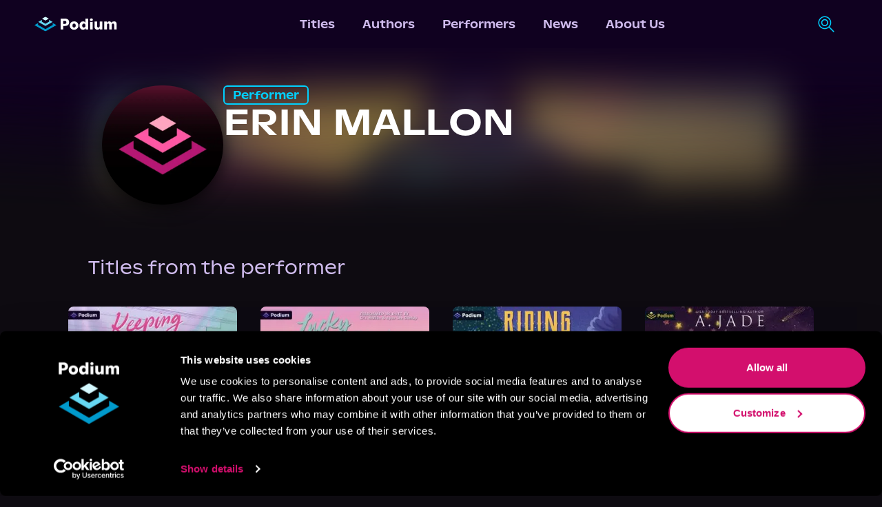

--- FILE ---
content_type: text/html; charset=utf-8
request_url: https://podiumentertainment.com/performers/775/erin-mallon
body_size: 27654
content:
<!DOCTYPE html><html lang="en" class="__variable_058130"><head><script>(function(w,i,g){w[g]=w[g]||[];if(typeof w[g].push=='function')w[g].push(i)})
(window,'GTM-T2TS7TWB','google_tags_first_party');</script><script>(function(w,d,s,l){w[l]=w[l]||[];(function(){w[l].push(arguments);})('set', 'developer_id.dYzg1YT', true);
		w[l].push({'gtm.start':new Date().getTime(),event:'gtm.js'});var f=d.getElementsByTagName(s)[0],
		j=d.createElement(s);j.async=true;j.src='/78ij/';
		f.parentNode.insertBefore(j,f);
		})(window,document,'script','dataLayer');</script><meta charSet="utf-8"/><meta name="viewport" content="width=device-width, initial-scale=1"/><link rel="preload" href="/_next/static/media/026843f928f424a3-s.p.otf" as="font" crossorigin="" type="font/otf"/><link rel="preload" href="/_next/static/media/148d862761688eac-s.p.otf" as="font" crossorigin="" type="font/otf"/><link rel="preload" href="/_next/static/media/15c35a5a2894ccb2-s.p.otf" as="font" crossorigin="" type="font/otf"/><link rel="preload" href="/_next/static/media/18c299f09a03264a-s.p.otf" as="font" crossorigin="" type="font/otf"/><link rel="preload" href="/_next/static/media/1b402ce7b0fbf8ba-s.p.otf" as="font" crossorigin="" type="font/otf"/><link rel="preload" href="/_next/static/media/2d85e05174fab8a4-s.p.otf" as="font" crossorigin="" type="font/otf"/><link rel="preload" href="/_next/static/media/3a741a92e1b0f42e-s.p.otf" as="font" crossorigin="" type="font/otf"/><link rel="preload" href="/_next/static/media/3cb014377b613686-s.p.otf" as="font" crossorigin="" type="font/otf"/><link rel="preload" href="/_next/static/media/4d88eff00910e1d9-s.p.otf" as="font" crossorigin="" type="font/otf"/><link rel="preload" href="/_next/static/media/5306f5d5e8e4dede-s.p.otf" as="font" crossorigin="" type="font/otf"/><link rel="preload" href="/_next/static/media/54f0627993530325-s.p.otf" as="font" crossorigin="" type="font/otf"/><link rel="preload" href="/_next/static/media/558820a2e59bbdf4-s.p.otf" as="font" crossorigin="" type="font/otf"/><link rel="preload" href="/_next/static/media/5ed4a1cf163cd859-s.p.otf" as="font" crossorigin="" type="font/otf"/><link rel="preload" href="/_next/static/media/6b35cd8dc686c903-s.p.otf" as="font" crossorigin="" type="font/otf"/><link rel="preload" href="/_next/static/media/761b560b53c058ca-s.p.otf" as="font" crossorigin="" type="font/otf"/><link rel="preload" href="/_next/static/media/9aa2dd90c0d39ef4-s.p.otf" as="font" crossorigin="" type="font/otf"/><link rel="preload" href="/_next/static/media/9c5e046b409751c2-s.p.otf" as="font" crossorigin="" type="font/otf"/><link rel="preload" href="/_next/static/media/c199e339058068bb-s.p.ttf" as="font" crossorigin="" type="font/ttf"/><link rel="preload" href="/_next/static/media/dd85eb9c69286ac9-s.p.otf" as="font" crossorigin="" type="font/otf"/><link rel="preload" href="/_next/static/media/fee730282ffbf3d2-s.p.otf" as="font" crossorigin="" type="font/otf"/><link rel="preload" as="image" href="/_next/static/media/podium-logo-light.78253788.svg" fetchPriority="high"/><link rel="preload" as="image" href="/_next/static/media/search.c73a5270.svg" fetchPriority="high"/><link rel="preload" href="[data-uri]" as="image" fetchPriority="high"/><link rel="preload" href="[data-uri]" as="image" fetchPriority="high"/><link rel="preload" href="[data-uri]" as="image" fetchPriority="high"/><link rel="preload" href="[data-uri]" as="image" fetchPriority="high"/><link rel="preload" href="[data-uri]" as="image" fetchPriority="high"/><link rel="preload" href="[data-uri]" as="image" fetchPriority="high"/><link rel="stylesheet" href="/_next/static/css/b17236d025c39b7b.css" data-precedence="next"/><link rel="stylesheet" href="/_next/static/css/36feb9ffc5da70a8.css" data-precedence="next"/><link rel="stylesheet" href="/_next/static/css/4a5615109129c818.css" data-precedence="next"/><link rel="preload" as="script" fetchPriority="low" href="/_next/static/chunks/webpack-53b4b9c0f060b769.js"/><script src="/_next/static/chunks/fd9d1056-efb3d146efc4963e.js" async=""></script><script src="/_next/static/chunks/4938-bd421f3fd4b56919.js" async=""></script><script src="/_next/static/chunks/main-app-a5134f563d1f8f9d.js" async=""></script><script src="/_next/static/chunks/5250-aa54d7f4616cf750.js" async=""></script><script src="/_next/static/chunks/1749-b556b9859ad0f572.js" async=""></script><script src="/_next/static/chunks/1214-7182b07f88fca556.js" async=""></script><script src="/_next/static/chunks/8499-dd7dce448fed275a.js" async=""></script><script src="/_next/static/chunks/4968-0633bd7507126553.js" async=""></script><script src="/_next/static/chunks/5115-05e5f5c016d51a43.js" async=""></script><script src="/_next/static/chunks/3355-624d31bfca1e86f6.js" async=""></script><script src="/_next/static/chunks/519-f5a296724543e855.js" async=""></script><script src="/_next/static/chunks/1360-b78c399d1c11d821.js" async=""></script><script src="/_next/static/chunks/app/layout-4ebc9f83250609cf.js" async=""></script><script src="/_next/static/chunks/5663-3b1f91a4e78e54eb.js" async=""></script><script src="/_next/static/chunks/1142-40b624cda0e16782.js" async=""></script><script src="/_next/static/chunks/3585-fb27c8fd080f9f2a.js" async=""></script><script src="/_next/static/chunks/app/performers/%5B...id%5D/page-dba8f8ddbc21a753.js" async=""></script><script src="/_next/static/chunks/app/error-dc1e26a44ce8e4be.js" async=""></script><link rel="preload" href="https://www.googletagmanager.com/gtm.js?id=GTM-T2TS7TWB" as="script"/><meta http-equiv="Cache-control" content="public"/><meta name="facebook-domain-verification" content="4r0pe109qxfqajxs7uq7b6da7nb2xv"/><meta name="application-name" content="Podium Entertainment"/><meta name="apple-mobile-web-app-capable" content="yes"/><meta name="apple-mobile-web-app-status-bar-style" content="default"/><meta name="apple-mobile-web-app-title" content="Podium Entertainment"/><meta name="format-detection" content="telephone=no"/><meta name="mobile-web-app-capable" content="yes"/><meta name="msapplication-TileColor" content="#100120"/><meta name="msapplication-tap-highlight" content="no"/><meta name="theme-color" content="#100120"/><link rel="apple-touch-icon" href="/pwa/ios/512.png"/><link rel="apple-touch-icon" sizes="152x152" href="/pwa/ios/152.png"/><link rel="apple-touch-icon" sizes="180x180" href="/pwa/ios/180.png"/><link rel="apple-touch-icon" sizes="167x167" href="/pwa/ios/167.png"/><link rel="manifest" href="/pwa/manifest.json"/><link rel="apple-touch-startup-image" media="screen and (device-width: 430px) and (device-height: 932px) and (-webkit-device-pixel-ratio: 3) and (orientation: landscape)" href="/pwa/ios/splash_screens/iPhone_15_Pro_Max__iPhone_15_Plus__iPhone_14_Pro_Max_landscape.png"/><link rel="apple-touch-startup-image" media="screen and (device-width: 393px) and (device-height: 852px) and (-webkit-device-pixel-ratio: 3) and (orientation: landscape)" href="/pwa/ios/splash_screens/iPhone_15_Pro__iPhone_15__iPhone_14_Pro_landscape.png"/><link rel="apple-touch-startup-image" media="screen and (device-width: 428px) and (device-height: 926px) and (-webkit-device-pixel-ratio: 3) and (orientation: landscape)" href="/pwa/ios/splash_screens/iPhone_14_Plus__iPhone_13_Pro_Max__iPhone_12_Pro_Max_landscape.png"/><link rel="apple-touch-startup-image" media="screen and (device-width: 390px) and (device-height: 844px) and (-webkit-device-pixel-ratio: 3) and (orientation: landscape)" href="/pwa/ios/splash_screens/iPhone_14__iPhone_13_Pro__iPhone_13__iPhone_12_Pro__iPhone_12_landscape.png"/><link rel="apple-touch-startup-image" media="screen and (device-width: 375px) and (device-height: 812px) and (-webkit-device-pixel-ratio: 3) and (orientation: landscape)" href="/pwa/ios/splash_screens/iPhone_13_mini__iPhone_12_mini__iPhone_11_Pro__iPhone_XS__iPhone_X_landscape.png"/><link rel="apple-touch-startup-image" media="screen and (device-width: 414px) and (device-height: 896px) and (-webkit-device-pixel-ratio: 3) and (orientation: landscape)" href="/pwa/ios/splash_screens/iPhone_11_Pro_Max__iPhone_XS_Max_landscape.png"/><link rel="apple-touch-startup-image" media="screen and (device-width: 414px) and (device-height: 896px) and (-webkit-device-pixel-ratio: 2) and (orientation: landscape)" href="/pwa/ios/splash_screens/iPhone_11__iPhone_XR_landscape.png"/><link rel="apple-touch-startup-image" media="screen and (device-width: 414px) and (device-height: 736px) and (-webkit-device-pixel-ratio: 3) and (orientation: landscape)" href="/pwa/ios/splash_screens/iPhone_8_Plus__iPhone_7_Plus__iPhone_6s_Plus__iPhone_6_Plus_landscape.png"/><link rel="apple-touch-startup-image" media="screen and (device-width: 375px) and (device-height: 667px) and (-webkit-device-pixel-ratio: 2) and (orientation: landscape)" href="/pwa/ios/splash_screens/iPhone_8__iPhone_7__iPhone_6s__iPhone_6__4.7__iPhone_SE_landscape.png"/><link rel="apple-touch-startup-image" media="screen and (device-width: 320px) and (device-height: 568px) and (-webkit-device-pixel-ratio: 2) and (orientation: landscape)" href="/pwa/ios/splash_screens/4__iPhone_SE__iPod_touch_5th_generation_and_later_landscape.png"/><link rel="apple-touch-startup-image" media="screen and (device-width: 1032px) and (device-height: 1376px) and (-webkit-device-pixel-ratio: 2) and (orientation: landscape)" href="/pwa/ios/splash_screens/13__iPad_Pro_M4_landscape.png"/><link rel="apple-touch-startup-image" media="screen and (device-width: 1024px) and (device-height: 1366px) and (-webkit-device-pixel-ratio: 2) and (orientation: landscape)" href="/pwa/ios/splash_screens/12.9__iPad_Pro_landscape.png"/><link rel="apple-touch-startup-image" media="screen and (device-width: 834px) and (device-height: 1210px) and (-webkit-device-pixel-ratio: 2) and (orientation: landscape)" href="/pwa/ios/splash_screens/11__iPad_Pro_M4_landscape.png"/><link rel="apple-touch-startup-image" media="screen and (device-width: 834px) and (device-height: 1194px) and (-webkit-device-pixel-ratio: 2) and (orientation: landscape)" href="/pwa/ios/splash_screens/11__iPad_Pro__10.5__iPad_Pro_landscape.png"/><link rel="apple-touch-startup-image" media="screen and (device-width: 820px) and (device-height: 1180px) and (-webkit-device-pixel-ratio: 2) and (orientation: landscape)" href="/pwa/ios/splash_screens/10.9__iPad_Air_landscape.png"/><link rel="apple-touch-startup-image" media="screen and (device-width: 834px) and (device-height: 1112px) and (-webkit-device-pixel-ratio: 2) and (orientation: landscape)" href="/pwa/ios/splash_screens/10.5__iPad_Air_landscape.png"/><link rel="apple-touch-startup-image" media="screen and (device-width: 810px) and (device-height: 1080px) and (-webkit-device-pixel-ratio: 2) and (orientation: landscape)" href="/pwa/ios/splash_screens/10.2__iPad_landscape.png"/><link rel="apple-touch-startup-image" media="screen and (device-width: 768px) and (device-height: 1024px) and (-webkit-device-pixel-ratio: 2) and (orientation: landscape)" href="/pwa/ios/splash_screens/9.7__iPad_Pro__7.9__iPad_mini__9.7__iPad_Air__9.7__iPad_landscape.png"/><link rel="apple-touch-startup-image" media="screen and (device-width: 744px) and (device-height: 1133px) and (-webkit-device-pixel-ratio: 2) and (orientation: landscape)" href="/pwa/ios/splash_screens/8.3__iPad_Mini_landscape.png"/><link rel="apple-touch-startup-image" media="screen and (device-width: 430px) and (device-height: 932px) and (-webkit-device-pixel-ratio: 3) and (orientation: portrait)" href="/pwa/ios/splash_screens/iPhone_15_Pro_Max__iPhone_15_Plus__iPhone_14_Pro_Max_portrait.png"/><link rel="apple-touch-startup-image" media="screen and (device-width: 393px) and (device-height: 852px) and (-webkit-device-pixel-ratio: 3) and (orientation: portrait)" href="/pwa/ios/splash_screens/iPhone_15_Pro__iPhone_15__iPhone_14_Pro_portrait.png"/><link rel="apple-touch-startup-image" media="screen and (device-width: 428px) and (device-height: 926px) and (-webkit-device-pixel-ratio: 3) and (orientation: portrait)" href="/pwa/ios/splash_screens/iPhone_14_Plus__iPhone_13_Pro_Max__iPhone_12_Pro_Max_portrait.png"/><link rel="apple-touch-startup-image" media="screen and (device-width: 390px) and (device-height: 844px) and (-webkit-device-pixel-ratio: 3) and (orientation: portrait)" href="/pwa/ios/splash_screens/iPhone_14__iPhone_13_Pro__iPhone_13__iPhone_12_Pro__iPhone_12_portrait.png"/><link rel="apple-touch-startup-image" media="screen and (device-width: 375px) and (device-height: 812px) and (-webkit-device-pixel-ratio: 3) and (orientation: portrait)" href="/pwa/ios/splash_screens/iPhone_13_mini__iPhone_12_mini__iPhone_11_Pro__iPhone_XS__iPhone_X_portrait.png"/><link rel="apple-touch-startup-image" media="screen and (device-width: 414px) and (device-height: 896px) and (-webkit-device-pixel-ratio: 3) and (orientation: portrait)" href="/pwa/ios/splash_screens/iPhone_11_Pro_Max__iPhone_XS_Max_portrait.png"/><link rel="apple-touch-startup-image" media="screen and (device-width: 414px) and (device-height: 896px) and (-webkit-device-pixel-ratio: 2) and (orientation: portrait)" href="/pwa/ios/splash_screens/iPhone_11__iPhone_XR_portrait.png"/><link rel="apple-touch-startup-image" media="screen and (device-width: 414px) and (device-height: 736px) and (-webkit-device-pixel-ratio: 3) and (orientation: portrait)" href="/pwa/ios/splash_screens/iPhone_8_Plus__iPhone_7_Plus__iPhone_6s_Plus__iPhone_6_Plus_portrait.png"/><link rel="apple-touch-startup-image" media="screen and (device-width: 375px) and (device-height: 667px) and (-webkit-device-pixel-ratio: 2) and (orientation: portrait)" href="/pwa/ios/splash_screens/iPhone_8__iPhone_7__iPhone_6s__iPhone_6__4.7__iPhone_SE_portrait.png"/><link rel="apple-touch-startup-image" media="screen and (device-width: 320px) and (device-height: 568px) and (-webkit-device-pixel-ratio: 2) and (orientation: portrait)" href="/pwa/ios/splash_screens/4__iPhone_SE__iPod_touch_5th_generation_and_later_portrait.png"/><link rel="apple-touch-startup-image" media="screen and (device-width: 1032px) and (device-height: 1376px) and (-webkit-device-pixel-ratio: 2) and (orientation: portrait)" href="/pwa/ios/splash_screens/13__iPad_Pro_M4_portrait.png"/><link rel="apple-touch-startup-image" media="screen and (device-width: 1024px) and (device-height: 1366px) and (-webkit-device-pixel-ratio: 2) and (orientation: portrait)" href="/pwa/ios/splash_screens/12.9__iPad_Pro_portrait.png"/><link rel="apple-touch-startup-image" media="screen and (device-width: 834px) and (device-height: 1210px) and (-webkit-device-pixel-ratio: 2) and (orientation: portrait)" href="/pwa/ios/splash_screens/11__iPad_Pro_M4_portrait.png"/><link rel="apple-touch-startup-image" media="screen and (device-width: 834px) and (device-height: 1194px) and (-webkit-device-pixel-ratio: 2) and (orientation: portrait)" href="/pwa/ios/splash_screens/11__iPad_Pro__10.5__iPad_Pro_portrait.png"/><link rel="apple-touch-startup-image" media="screen and (device-width: 820px) and (device-height: 1180px) and (-webkit-device-pixel-ratio: 2) and (orientation: portrait)" href="/pwa/ios/splash_screens/10.9__iPad_Air_portrait.png"/><link rel="apple-touch-startup-image" media="screen and (device-width: 834px) and (device-height: 1112px) and (-webkit-device-pixel-ratio: 2) and (orientation: portrait)" href="/pwa/ios/splash_screens/10.5__iPad_Air_portrait.png"/><link rel="apple-touch-startup-image" media="screen and (device-width: 810px) and (device-height: 1080px) and (-webkit-device-pixel-ratio: 2) and (orientation: portrait)" href="/pwa/ios/splash_screens/10.2__iPad_portrait.png"/><link rel="apple-touch-startup-image" media="screen and (device-width: 768px) and (device-height: 1024px) and (-webkit-device-pixel-ratio: 2) and (orientation: portrait)" href="/pwa/ios/splash_screens/9.7__iPad_Pro__7.9__iPad_mini__9.7__iPad_Air__9.7__iPad_portrait.png"/><link rel="apple-touch-startup-image" media="screen and (device-width: 744px) and (device-height: 1133px) and (-webkit-device-pixel-ratio: 2) and (orientation: portrait)" href="/pwa/ios/splash_screens/8.3__iPad_Mini_portrait.png"/><title>Erin Mallon | Podium Entertainment</title><link rel="icon" href="/images/favicon.png"/><meta name="next-size-adjust"/><link rel="stylesheet" href="https://use.typekit.net/crs2vco.css"/><link rel="stylesheet" href="https://use.typekit.net/kkb8yxe.css"/><script src="/_next/static/chunks/polyfills-c67a75d1b6f99dc8.js" noModule=""></script></head><body class="__className_abcf4a overflow-x-hidden bg-grey-purple"><script type="application/ld+json">{"@context":"https://schema.org","@type":"Organization","url":"https://podiumentertainment.com","name":"Podium Entertainment","logo":"https://assets.podiumentertainment.com/medium/avatars/podium/avatar-4.jpg"}</script><!--$--><style>
          #nprogress {
            pointer-events: none;
          }

          #nprogress .bar {
            background: #633792;

            position: fixed;
            z-index: 1031;
            top: 0;
            left: 0;

            width: 100%;
            height: 5px;
          }

          /* Fancy blur effect */
          #nprogress .peg {
            display: block;
            position: absolute;
            right: 0px;
            width: 100px;
            height: 100%;
            box-shadow: 0 0 10px #633792, 0 0 5px #633792;
            opacity: 1.0;

            -webkit-transform: rotate(3deg) translate(0px, -4px);
                -ms-transform: rotate(3deg) translate(0px, -4px);
                    transform: rotate(3deg) translate(0px, -4px);
          }

          /* Remove these to get rid of the spinner */
          #nprogress .spinner {
            display: block;
            position: fixed;
            z-index: 1031;
            top: 15px;
            right: 15px;
          }

          #nprogress .spinner-icon {
            width: 18px;
            height: 18px;
            box-sizing: border-box;

            border: solid 2px transparent;
            border-top-color: #633792;
            border-left-color: #633792;
            border-radius: 50%;

            -webkit-animation: nprogress-spinner 400ms linear infinite;
                    animation: nprogress-spinner 400ms linear infinite;
          }

          .nprogress-custom-parent {
            overflow: hidden;
            position: relative;
          }

          .nprogress-custom-parent #nprogress .spinner,
          .nprogress-custom-parent #nprogress .bar {
            position: absolute;
          }

          @-webkit-keyframes nprogress-spinner {
            0%   { -webkit-transform: rotate(0deg); }
            100% { -webkit-transform: rotate(360deg); }
          }
          @keyframes nprogress-spinner {
            0%   { transform: rotate(0deg); }
            100% { transform: rotate(360deg); }
          }
        </style><!--/$--><nav class="styles_navigation__RNZGW header"><div><a data-testid="podium-logo" href="/"><img alt="logo-light" fetchPriority="high" width="120" height="22" decoding="async" data-nimg="1" class="min-w-[120px]" style="color:transparent" src="/_next/static/media/podium-logo-light.78253788.svg"/></a></div><div><div data-testid="menu-items" class="styles_navRow__2hh9t"><a data-testid="menu-titles" class="styles_navItem__EYcHu" href="/titles">Titles</a><a data-testid="menu-authors" class="styles_navItem__EYcHu" href="/authors">Authors</a><a data-testid="menu-performers" class="styles_navItem__EYcHu" href="/performers">Performers</a><a data-testid="menu-news" class="styles_navItem__EYcHu" href="/news">News</a><a data-testid="menu-about-us" class="styles_navItem__EYcHu" href="/about-us">About Us</a></div></div><div class="h-full"><div class="h-full relative"><div class="hidden sm:flex flex-rowl absolute overflow-hidden h-full items-center min-w-12 right-0 bg-medium-purple styles_searchBar__JYRNq"><div class="items-center p-[10px] border border-transparent rounded-xl transition-all duration-700 ease-in-out"><img alt="search-icon" data-cy="search-icon" fetchPriority="high" width="25" height="26" decoding="async" data-nimg="1" class="styles_searchIcon__pOX_l" style="color:transparent" src="/_next/static/media/search.c73a5270.svg"/><form action="/titles"><input aria-label="search-podium" autoComplete="off" type="text" placeholder="Search Podium" class="cursor-pointer w-0 outline-none border-none m-0 bg-transparent transition-all duration-700 ease-in-out px-4 text-sm font-open-sans text-light-purple placeholder:text-light-purple" name="q"/></form></div></div></div><div class="hidden ml-4"><span class="styles_signInLabel__cHP6n"><button><span class="styles_textBtn__SKLD2">Sign In</span></button></span></div><div class="flex items-center sm:hidden "><div><div><button data-testid="menu-btn" class="styles_hamMenu__GIYiL"><div></div><div></div><div></div></button></div><div class="styles_navHamMenuWrapper__Cut7f " data-testid="ham-menu-wrapper"><div class="styles_navCol__BKl_e"><div class="styles_searchContainer__nVU_Q"><div class="styles_searchIconHamburger__mEkYL"><img alt="search-icon" data-cy="search-icon" fetchPriority="high" width="25" height="26" decoding="async" data-nimg="1" class="styles_searchIcon__pOX_l" style="color:transparent" src="/_next/static/media/search.c73a5270.svg"/></div><form class="w-full" action="/titles"><input aria-label="search-podium" id="searchPodiumInput" placeholder="Search Podium" class="styles_searchPodiumInput__WMwFF font-open-sans" autoComplete="off" name="q"/></form></div><button class="styles_signInText__kx_AJ">Sign In</button><button class="styles_navItemCol__sItfr"><a data-testid="menu-titles" class="styles_navItem__EYcHu" href="/titles">Titles</a></button><button class="styles_navItemCol__sItfr"><a data-testid="menu-authors" class="styles_navItem__EYcHu" href="/authors">Authors</a></button><button class="styles_navItemCol__sItfr"><a data-testid="menu-performers" class="styles_navItem__EYcHu" href="/performers">Performers</a></button><button class="styles_navItemCol__sItfr"><a data-testid="menu-news" class="styles_navItem__EYcHu" href="/news">News</a></button><button class="styles_navItemCol__sItfr"><a data-testid="menu-about-us" class="styles_navItem__EYcHu" href="/about-us">About Us</a></button></div></div></div></div></div></nav><main class="min-h-screen flex-col items-center justify-between pt-16"><script type="application/ld+json">{"@context":"https://schema.org","@type":"Person","@id":"775","name":"Erin Mallon","description":"","image":"https://assets.podiumentertainment.com/medium/avatars/podium/avatar-13.jpg","url":"https://podiumentertainment.com/performers/775/erin-mallon","jobTitle":"Performer"}</script><div class="w-full py-10 justify-center relative overflow-hidden"><div class="absolute inset-0 styles_bgImageOverlay__Xrb5k"><img alt="talentHeaderBg" data-testid="talent-header-gradient" loading="lazy" width="0" height="0" decoding="async" data-nimg="1" class="aspect-square w-full object-cover" style="color:transparent" sizes="100vw" srcSet="/_next/image?url=https%3A%2F%2Fcdn.builder.io%2Fapi%2Fv1%2Fimage%2Fassets%252Fd18ddccf804e4ea8823e9313d4661fbc%252Fecb9ec5aab8f494e92d67c79ff26342f&amp;w=640&amp;q=75 640w, /_next/image?url=https%3A%2F%2Fcdn.builder.io%2Fapi%2Fv1%2Fimage%2Fassets%252Fd18ddccf804e4ea8823e9313d4661fbc%252Fecb9ec5aab8f494e92d67c79ff26342f&amp;w=750&amp;q=75 750w, /_next/image?url=https%3A%2F%2Fcdn.builder.io%2Fapi%2Fv1%2Fimage%2Fassets%252Fd18ddccf804e4ea8823e9313d4661fbc%252Fecb9ec5aab8f494e92d67c79ff26342f&amp;w=828&amp;q=75 828w, /_next/image?url=https%3A%2F%2Fcdn.builder.io%2Fapi%2Fv1%2Fimage%2Fassets%252Fd18ddccf804e4ea8823e9313d4661fbc%252Fecb9ec5aab8f494e92d67c79ff26342f&amp;w=1080&amp;q=75 1080w, /_next/image?url=https%3A%2F%2Fcdn.builder.io%2Fapi%2Fv1%2Fimage%2Fassets%252Fd18ddccf804e4ea8823e9313d4661fbc%252Fecb9ec5aab8f494e92d67c79ff26342f&amp;w=1200&amp;q=75 1200w, /_next/image?url=https%3A%2F%2Fcdn.builder.io%2Fapi%2Fv1%2Fimage%2Fassets%252Fd18ddccf804e4ea8823e9313d4661fbc%252Fecb9ec5aab8f494e92d67c79ff26342f&amp;w=1920&amp;q=75 1920w, /_next/image?url=https%3A%2F%2Fcdn.builder.io%2Fapi%2Fv1%2Fimage%2Fassets%252Fd18ddccf804e4ea8823e9313d4661fbc%252Fecb9ec5aab8f494e92d67c79ff26342f&amp;w=2048&amp;q=75 2048w, /_next/image?url=https%3A%2F%2Fcdn.builder.io%2Fapi%2Fv1%2Fimage%2Fassets%252Fd18ddccf804e4ea8823e9313d4661fbc%252Fecb9ec5aab8f494e92d67c79ff26342f&amp;w=3840&amp;q=75 3840w" src="/_next/image?url=https%3A%2F%2Fcdn.builder.io%2Fapi%2Fv1%2Fimage%2Fassets%252Fd18ddccf804e4ea8823e9313d4661fbc%252Fecb9ec5aab8f494e92d67c79ff26342f&amp;w=3840&amp;q=75"/></div><div class="hidden md:block"><div data-testid="parent-wrapper" class="absolute inset-0"><div data-testid="gradient-wrapper" class="absolute inset-0 opacity-70 bg-gradient-to-r from-black from-[30%] transparent to-[50%]"></div></div></div><div class="absolute start-2/4 sm:left-0 sm:block inset-0 mix-blend-overlay opacity-10 sm:opacity-20 styles_bgPattern__V7Jm4"></div><div class="absolute hidden sm:block inset-0 w-full md:w-[60%] opacity-85"><div data-testid="parent-wrapper" class="absolute inset-0"><div data-testid="gradient-wrapper" class="absolute inset-0 bg-gradient-to-r from-carousel-blue from-[16%] transparent to-[80%]"></div></div></div><div class="absolute top-0 h-[40%] sm:h-[75%] w-full"><div class="overflow-hidden absolute w-full h-full z-5"><div data-testid="gradient-wrapper" style="background:radial-gradient(at center bottom,transparent 23%,var(--medium-purple) 48%)" class="absolute bg-center top-1/2 left-1/2 styles_radialGradient__IbV_5 w-[700%] h-[202%] opacity-1 blur-xl"></div></div></div><div class="absolute bottom-0 h-[45%] sm:h-[80%] w-full"><div class="overflow-hidden absolute w-full h-full z-5"><div data-testid="gradient-wrapper" style="background:radial-gradient(at center top,transparent 23%,var(--grey-purple) 44%)" class="absolute bg-center top-1/2 left-1/2 styles_radialGradient__IbV_5 w-[530%] h-[202%] opacity-1 blur-xl"></div></div></div><div class="p-5 w-11/12 sm:w-4/5 max-w-6xl items-center flex-col z-10"><div data-testid="talent-header-info" class="w-full gap-5 flex-col sm:flex-row"><div class="items-center justify-center"><img alt="seriesBookBg" loading="lazy" width="0" height="0" decoding="async" data-nimg="1" class="aspect-square object-cover min-w-44 max-w-44 rounded-full styles_headshotContainer__NC38Q" style="color:transparent" sizes="100vw" srcSet="/_next/image?url=https%3A%2F%2Fassets.podiumentertainment.com%2Fmedium%2Favatars%2Fpodium%2Favatar-13.jpg&amp;w=640&amp;q=75 640w, /_next/image?url=https%3A%2F%2Fassets.podiumentertainment.com%2Fmedium%2Favatars%2Fpodium%2Favatar-13.jpg&amp;w=750&amp;q=75 750w, /_next/image?url=https%3A%2F%2Fassets.podiumentertainment.com%2Fmedium%2Favatars%2Fpodium%2Favatar-13.jpg&amp;w=828&amp;q=75 828w, /_next/image?url=https%3A%2F%2Fassets.podiumentertainment.com%2Fmedium%2Favatars%2Fpodium%2Favatar-13.jpg&amp;w=1080&amp;q=75 1080w, /_next/image?url=https%3A%2F%2Fassets.podiumentertainment.com%2Fmedium%2Favatars%2Fpodium%2Favatar-13.jpg&amp;w=1200&amp;q=75 1200w, /_next/image?url=https%3A%2F%2Fassets.podiumentertainment.com%2Fmedium%2Favatars%2Fpodium%2Favatar-13.jpg&amp;w=1920&amp;q=75 1920w, /_next/image?url=https%3A%2F%2Fassets.podiumentertainment.com%2Fmedium%2Favatars%2Fpodium%2Favatar-13.jpg&amp;w=2048&amp;q=75 2048w, /_next/image?url=https%3A%2F%2Fassets.podiumentertainment.com%2Fmedium%2Favatars%2Fpodium%2Favatar-13.jpg&amp;w=3840&amp;q=75 3840w" src="/_next/image?url=https%3A%2F%2Fassets.podiumentertainment.com%2Fmedium%2Favatars%2Fpodium%2Favatar-13.jpg&amp;w=3840&amp;q=75"/></div><div class="flex-col items-center sm:items-start gap-6"><div class="px-3 border-2 rounded-md font-medium text-base text-bright-blue border-bright-blue" data-testid="talent-header-info-role">Performer</div><div class="font-medium text-4xl sm:text-[53px] text-center sm:text-left uppercase leading-[51px] styles_talentName__Hotx9" data-testid="talent-header-info-name">Erin Mallon</div></div></div></div></div><div data-testid="section-header" class="bg-grey-purple w-full justify-center relative"><div class="w-11/12 sm:w-4/5 lg:max-w-[67rem] items-center flex-col pt-4"><div class="w-full flex-col sm:flex-row text-light-purple text-2xl sm:text-[27px]">Titles from the performer</div></div></div><div class="bg-grey-purple w-screen justify-center"><div class="undefined justify-evenly w-11/12 lg:max-w-[68.75rem] flex-col"><div class="gap-y-10 gap-x-4 grid-cols-2 sm:grid-cols-3 xl:grid-cols-4 2xl:grid-col-5 mt-10 mb-10 w-full grid"><a class="styles_gridItemWrapper__O2a9I flex m-auto relative lg:hover:cursor-pointer lg:hover:scale-110 lg:hover:ease-in-out duration-500" href="/titles/131653/keeping-score"><div class="absolute rounded-lg inset-0 opacity-15 justify-center items-center pointer-events-none"><svg xmlns="http://www.w3.org/2000/svg" width="308" height="305" viewBox="0 0 308 305" version="1.1"><path d="M 136.755 86.801 C 127.545 92.136, 120.008 96.727, 120.005 97.005 C 120.002 97.283, 127.645 101.898, 136.988 107.260 L 153.977 117.010 170.975 107.255 C 180.323 101.890, 187.972 97.275, 187.972 97 C 187.971 96.554, 155.759 77.792, 154.151 77.301 C 153.793 77.192, 145.965 81.467, 136.755 86.801 M 99.195 119.738 C 89.127 125.505, 81.027 130.338, 81.195 130.478 C 82.376 131.465, 153.333 172, 153.879 172 C 155.141 172, 225.419 131.245, 225.676 130.364 C 225.913 129.553, 194.107 110.876, 191.298 110.177 C 190.304 109.929, 189.997 112.038, 189.987 119.177 L 189.975 128.500 171.973 138.851 L 153.971 149.203 136.018 138.900 L 118.066 128.597 117.783 118.925 L 117.500 109.254 99.195 119.738 M 62 152.071 C 52.375 157.605, 44.150 162.475, 43.722 162.894 C 43.295 163.313, 67.795 177.964, 98.168 195.452 C 144.154 221.930, 153.756 227.102, 155.572 226.374 C 161.140 224.142, 264.934 163.540, 264.262 162.913 C 263.843 162.521, 255.625 157.672, 246 152.136 L 228.500 142.071 228.217 151.881 L 227.933 161.692 191.987 182.370 C 172.216 193.742, 155.467 203.267, 154.767 203.536 C 154.068 203.804, 137.071 194.564, 116.998 183.003 L 80.500 161.981 80 151.996 L 79.500 142.010 62 152.071" stroke="none" fill="#7a66f0" fill-rule="evenodd"></path><path d="M 0 152.503 L 0 305.006 154.250 304.753 L 308.500 304.500 308.753 152.250 L 309.006 0 154.503 0 L 0 0 0 152.503 M 0.487 153 C 0.487 236.875, 0.605 271.188, 0.750 229.250 C 0.894 187.313, 0.894 118.688, 0.750 76.750 C 0.605 34.813, 0.487 69.125, 0.487 153 M 136.755 86.801 C 127.545 92.136, 120.008 96.727, 120.005 97.005 C 120.002 97.283, 127.645 101.898, 136.988 107.260 L 153.977 117.010 170.975 107.255 C 180.323 101.890, 187.972 97.275, 187.972 97 C 187.971 96.554, 155.759 77.792, 154.151 77.301 C 153.793 77.192, 145.965 81.467, 136.755 86.801 M 99.195 119.738 C 89.127 125.505, 81.027 130.338, 81.195 130.478 C 82.376 131.465, 153.333 172, 153.879 172 C 155.141 172, 225.419 131.245, 225.676 130.364 C 225.913 129.553, 194.107 110.876, 191.298 110.177 C 190.304 109.929, 189.997 112.038, 189.987 119.177 L 189.975 128.500 171.973 138.851 L 153.971 149.203 136.018 138.900 L 118.066 128.597 117.783 118.925 L 117.500 109.254 99.195 119.738 M 62 152.071 C 52.375 157.605, 44.150 162.475, 43.722 162.894 C 43.295 163.313, 67.795 177.964, 98.168 195.452 C 144.154 221.930, 153.756 227.102, 155.572 226.374 C 161.140 224.142, 264.934 163.540, 264.262 162.913 C 263.843 162.521, 255.625 157.672, 246 152.136 L 228.500 142.071 228.217 151.881 L 227.933 161.692 191.987 182.370 C 172.216 193.742, 155.467 203.267, 154.767 203.536 C 154.068 203.804, 137.071 194.564, 116.998 183.003 L 80.500 161.981 80 151.996 L 79.500 142.010 62 152.071" stroke="none" fill="#0a0718" fill-rule="evenodd"></path></svg></div><div class="w-full flex-col"><button aria-label="card-popover" data-testid="card-popover-overlay" class="flex absolute h-full w-full bg-transparent 400 z-10"></button><img data-testid="grid-image" alt="Keeping Score" loading="lazy" width="0" height="0" decoding="async" data-nimg="1" class="w-full rounded-lg object-cover object-top aspect-square z-[5]" style="color:transparent" sizes="100vw" srcSet="/_next/image?url=https%3A%2F%2Fassets.podiumentertainment.com%2Fsmall%2Fdirect_cover_art%2F9798347036585.jpg&amp;w=640&amp;q=75 640w, /_next/image?url=https%3A%2F%2Fassets.podiumentertainment.com%2Fsmall%2Fdirect_cover_art%2F9798347036585.jpg&amp;w=750&amp;q=75 750w, /_next/image?url=https%3A%2F%2Fassets.podiumentertainment.com%2Fsmall%2Fdirect_cover_art%2F9798347036585.jpg&amp;w=828&amp;q=75 828w, /_next/image?url=https%3A%2F%2Fassets.podiumentertainment.com%2Fsmall%2Fdirect_cover_art%2F9798347036585.jpg&amp;w=1080&amp;q=75 1080w, /_next/image?url=https%3A%2F%2Fassets.podiumentertainment.com%2Fsmall%2Fdirect_cover_art%2F9798347036585.jpg&amp;w=1200&amp;q=75 1200w, /_next/image?url=https%3A%2F%2Fassets.podiumentertainment.com%2Fsmall%2Fdirect_cover_art%2F9798347036585.jpg&amp;w=1920&amp;q=75 1920w, /_next/image?url=https%3A%2F%2Fassets.podiumentertainment.com%2Fsmall%2Fdirect_cover_art%2F9798347036585.jpg&amp;w=2048&amp;q=75 2048w, /_next/image?url=https%3A%2F%2Fassets.podiumentertainment.com%2Fsmall%2Fdirect_cover_art%2F9798347036585.jpg&amp;w=3840&amp;q=75 3840w" src="/_next/image?url=https%3A%2F%2Fassets.podiumentertainment.com%2Fsmall%2Fdirect_cover_art%2F9798347036585.jpg&amp;w=3840&amp;q=75"/></div></a><a class="styles_gridItemWrapper__O2a9I flex m-auto relative lg:hover:cursor-pointer lg:hover:scale-110 lg:hover:ease-in-out duration-500" href="/titles/128607/lucky-shot"><div class="absolute rounded-lg inset-0 opacity-15 justify-center items-center pointer-events-none"><svg xmlns="http://www.w3.org/2000/svg" width="308" height="305" viewBox="0 0 308 305" version="1.1"><path d="M 136.755 86.801 C 127.545 92.136, 120.008 96.727, 120.005 97.005 C 120.002 97.283, 127.645 101.898, 136.988 107.260 L 153.977 117.010 170.975 107.255 C 180.323 101.890, 187.972 97.275, 187.972 97 C 187.971 96.554, 155.759 77.792, 154.151 77.301 C 153.793 77.192, 145.965 81.467, 136.755 86.801 M 99.195 119.738 C 89.127 125.505, 81.027 130.338, 81.195 130.478 C 82.376 131.465, 153.333 172, 153.879 172 C 155.141 172, 225.419 131.245, 225.676 130.364 C 225.913 129.553, 194.107 110.876, 191.298 110.177 C 190.304 109.929, 189.997 112.038, 189.987 119.177 L 189.975 128.500 171.973 138.851 L 153.971 149.203 136.018 138.900 L 118.066 128.597 117.783 118.925 L 117.500 109.254 99.195 119.738 M 62 152.071 C 52.375 157.605, 44.150 162.475, 43.722 162.894 C 43.295 163.313, 67.795 177.964, 98.168 195.452 C 144.154 221.930, 153.756 227.102, 155.572 226.374 C 161.140 224.142, 264.934 163.540, 264.262 162.913 C 263.843 162.521, 255.625 157.672, 246 152.136 L 228.500 142.071 228.217 151.881 L 227.933 161.692 191.987 182.370 C 172.216 193.742, 155.467 203.267, 154.767 203.536 C 154.068 203.804, 137.071 194.564, 116.998 183.003 L 80.500 161.981 80 151.996 L 79.500 142.010 62 152.071" stroke="none" fill="#7a66f0" fill-rule="evenodd"></path><path d="M 0 152.503 L 0 305.006 154.250 304.753 L 308.500 304.500 308.753 152.250 L 309.006 0 154.503 0 L 0 0 0 152.503 M 0.487 153 C 0.487 236.875, 0.605 271.188, 0.750 229.250 C 0.894 187.313, 0.894 118.688, 0.750 76.750 C 0.605 34.813, 0.487 69.125, 0.487 153 M 136.755 86.801 C 127.545 92.136, 120.008 96.727, 120.005 97.005 C 120.002 97.283, 127.645 101.898, 136.988 107.260 L 153.977 117.010 170.975 107.255 C 180.323 101.890, 187.972 97.275, 187.972 97 C 187.971 96.554, 155.759 77.792, 154.151 77.301 C 153.793 77.192, 145.965 81.467, 136.755 86.801 M 99.195 119.738 C 89.127 125.505, 81.027 130.338, 81.195 130.478 C 82.376 131.465, 153.333 172, 153.879 172 C 155.141 172, 225.419 131.245, 225.676 130.364 C 225.913 129.553, 194.107 110.876, 191.298 110.177 C 190.304 109.929, 189.997 112.038, 189.987 119.177 L 189.975 128.500 171.973 138.851 L 153.971 149.203 136.018 138.900 L 118.066 128.597 117.783 118.925 L 117.500 109.254 99.195 119.738 M 62 152.071 C 52.375 157.605, 44.150 162.475, 43.722 162.894 C 43.295 163.313, 67.795 177.964, 98.168 195.452 C 144.154 221.930, 153.756 227.102, 155.572 226.374 C 161.140 224.142, 264.934 163.540, 264.262 162.913 C 263.843 162.521, 255.625 157.672, 246 152.136 L 228.500 142.071 228.217 151.881 L 227.933 161.692 191.987 182.370 C 172.216 193.742, 155.467 203.267, 154.767 203.536 C 154.068 203.804, 137.071 194.564, 116.998 183.003 L 80.500 161.981 80 151.996 L 79.500 142.010 62 152.071" stroke="none" fill="#0a0718" fill-rule="evenodd"></path></svg></div><div class="w-full flex-col"><button aria-label="card-popover" data-testid="card-popover-overlay" class="flex absolute h-full w-full bg-transparent 400 z-10"></button><img data-testid="grid-image" alt="Lucky Shot" loading="lazy" width="0" height="0" decoding="async" data-nimg="1" class="w-full rounded-lg object-cover object-top aspect-square z-[5]" style="color:transparent" sizes="100vw" srcSet="/_next/image?url=https%3A%2F%2Fassets.podiumentertainment.com%2Fsmall%2Fdirect_cover_art%2F9798347036561.jpg&amp;w=640&amp;q=75 640w, /_next/image?url=https%3A%2F%2Fassets.podiumentertainment.com%2Fsmall%2Fdirect_cover_art%2F9798347036561.jpg&amp;w=750&amp;q=75 750w, /_next/image?url=https%3A%2F%2Fassets.podiumentertainment.com%2Fsmall%2Fdirect_cover_art%2F9798347036561.jpg&amp;w=828&amp;q=75 828w, /_next/image?url=https%3A%2F%2Fassets.podiumentertainment.com%2Fsmall%2Fdirect_cover_art%2F9798347036561.jpg&amp;w=1080&amp;q=75 1080w, /_next/image?url=https%3A%2F%2Fassets.podiumentertainment.com%2Fsmall%2Fdirect_cover_art%2F9798347036561.jpg&amp;w=1200&amp;q=75 1200w, /_next/image?url=https%3A%2F%2Fassets.podiumentertainment.com%2Fsmall%2Fdirect_cover_art%2F9798347036561.jpg&amp;w=1920&amp;q=75 1920w, /_next/image?url=https%3A%2F%2Fassets.podiumentertainment.com%2Fsmall%2Fdirect_cover_art%2F9798347036561.jpg&amp;w=2048&amp;q=75 2048w, /_next/image?url=https%3A%2F%2Fassets.podiumentertainment.com%2Fsmall%2Fdirect_cover_art%2F9798347036561.jpg&amp;w=3840&amp;q=75 3840w" src="/_next/image?url=https%3A%2F%2Fassets.podiumentertainment.com%2Fsmall%2Fdirect_cover_art%2F9798347036561.jpg&amp;w=3840&amp;q=75"/></div></a><a class="styles_gridItemWrapper__O2a9I flex m-auto relative lg:hover:cursor-pointer lg:hover:scale-110 lg:hover:ease-in-out duration-500" href="/titles/98350/riding-the-high"><div class="absolute rounded-lg inset-0 opacity-15 justify-center items-center pointer-events-none"><svg xmlns="http://www.w3.org/2000/svg" width="308" height="305" viewBox="0 0 308 305" version="1.1"><path d="M 136.755 86.801 C 127.545 92.136, 120.008 96.727, 120.005 97.005 C 120.002 97.283, 127.645 101.898, 136.988 107.260 L 153.977 117.010 170.975 107.255 C 180.323 101.890, 187.972 97.275, 187.972 97 C 187.971 96.554, 155.759 77.792, 154.151 77.301 C 153.793 77.192, 145.965 81.467, 136.755 86.801 M 99.195 119.738 C 89.127 125.505, 81.027 130.338, 81.195 130.478 C 82.376 131.465, 153.333 172, 153.879 172 C 155.141 172, 225.419 131.245, 225.676 130.364 C 225.913 129.553, 194.107 110.876, 191.298 110.177 C 190.304 109.929, 189.997 112.038, 189.987 119.177 L 189.975 128.500 171.973 138.851 L 153.971 149.203 136.018 138.900 L 118.066 128.597 117.783 118.925 L 117.500 109.254 99.195 119.738 M 62 152.071 C 52.375 157.605, 44.150 162.475, 43.722 162.894 C 43.295 163.313, 67.795 177.964, 98.168 195.452 C 144.154 221.930, 153.756 227.102, 155.572 226.374 C 161.140 224.142, 264.934 163.540, 264.262 162.913 C 263.843 162.521, 255.625 157.672, 246 152.136 L 228.500 142.071 228.217 151.881 L 227.933 161.692 191.987 182.370 C 172.216 193.742, 155.467 203.267, 154.767 203.536 C 154.068 203.804, 137.071 194.564, 116.998 183.003 L 80.500 161.981 80 151.996 L 79.500 142.010 62 152.071" stroke="none" fill="#7a66f0" fill-rule="evenodd"></path><path d="M 0 152.503 L 0 305.006 154.250 304.753 L 308.500 304.500 308.753 152.250 L 309.006 0 154.503 0 L 0 0 0 152.503 M 0.487 153 C 0.487 236.875, 0.605 271.188, 0.750 229.250 C 0.894 187.313, 0.894 118.688, 0.750 76.750 C 0.605 34.813, 0.487 69.125, 0.487 153 M 136.755 86.801 C 127.545 92.136, 120.008 96.727, 120.005 97.005 C 120.002 97.283, 127.645 101.898, 136.988 107.260 L 153.977 117.010 170.975 107.255 C 180.323 101.890, 187.972 97.275, 187.972 97 C 187.971 96.554, 155.759 77.792, 154.151 77.301 C 153.793 77.192, 145.965 81.467, 136.755 86.801 M 99.195 119.738 C 89.127 125.505, 81.027 130.338, 81.195 130.478 C 82.376 131.465, 153.333 172, 153.879 172 C 155.141 172, 225.419 131.245, 225.676 130.364 C 225.913 129.553, 194.107 110.876, 191.298 110.177 C 190.304 109.929, 189.997 112.038, 189.987 119.177 L 189.975 128.500 171.973 138.851 L 153.971 149.203 136.018 138.900 L 118.066 128.597 117.783 118.925 L 117.500 109.254 99.195 119.738 M 62 152.071 C 52.375 157.605, 44.150 162.475, 43.722 162.894 C 43.295 163.313, 67.795 177.964, 98.168 195.452 C 144.154 221.930, 153.756 227.102, 155.572 226.374 C 161.140 224.142, 264.934 163.540, 264.262 162.913 C 263.843 162.521, 255.625 157.672, 246 152.136 L 228.500 142.071 228.217 151.881 L 227.933 161.692 191.987 182.370 C 172.216 193.742, 155.467 203.267, 154.767 203.536 C 154.068 203.804, 137.071 194.564, 116.998 183.003 L 80.500 161.981 80 151.996 L 79.500 142.010 62 152.071" stroke="none" fill="#0a0718" fill-rule="evenodd"></path></svg></div><div class="w-full flex-col"><button aria-label="card-popover" data-testid="card-popover-overlay" class="flex absolute h-full w-full bg-transparent 400 z-10"></button><img data-testid="grid-image" alt="Riding the High" loading="lazy" width="0" height="0" decoding="async" data-nimg="1" class="w-full rounded-lg object-cover object-top aspect-square z-[5]" style="color:transparent" sizes="100vw" srcSet="/_next/image?url=https%3A%2F%2Fassets.podiumentertainment.com%2Fsmall%2Fdirect_cover_art%2F9781039486874.jpg&amp;w=640&amp;q=75 640w, /_next/image?url=https%3A%2F%2Fassets.podiumentertainment.com%2Fsmall%2Fdirect_cover_art%2F9781039486874.jpg&amp;w=750&amp;q=75 750w, /_next/image?url=https%3A%2F%2Fassets.podiumentertainment.com%2Fsmall%2Fdirect_cover_art%2F9781039486874.jpg&amp;w=828&amp;q=75 828w, /_next/image?url=https%3A%2F%2Fassets.podiumentertainment.com%2Fsmall%2Fdirect_cover_art%2F9781039486874.jpg&amp;w=1080&amp;q=75 1080w, /_next/image?url=https%3A%2F%2Fassets.podiumentertainment.com%2Fsmall%2Fdirect_cover_art%2F9781039486874.jpg&amp;w=1200&amp;q=75 1200w, /_next/image?url=https%3A%2F%2Fassets.podiumentertainment.com%2Fsmall%2Fdirect_cover_art%2F9781039486874.jpg&amp;w=1920&amp;q=75 1920w, /_next/image?url=https%3A%2F%2Fassets.podiumentertainment.com%2Fsmall%2Fdirect_cover_art%2F9781039486874.jpg&amp;w=2048&amp;q=75 2048w, /_next/image?url=https%3A%2F%2Fassets.podiumentertainment.com%2Fsmall%2Fdirect_cover_art%2F9781039486874.jpg&amp;w=3840&amp;q=75 3840w" src="/_next/image?url=https%3A%2F%2Fassets.podiumentertainment.com%2Fsmall%2Fdirect_cover_art%2F9781039486874.jpg&amp;w=3840&amp;q=75"/></div></a><a class="styles_gridItemWrapper__O2a9I flex m-auto relative lg:hover:cursor-pointer lg:hover:scale-110 lg:hover:ease-in-out duration-500" href="/titles/2923/the-choice"><div class="absolute rounded-lg inset-0 opacity-15 justify-center items-center pointer-events-none"><svg xmlns="http://www.w3.org/2000/svg" width="308" height="305" viewBox="0 0 308 305" version="1.1"><path d="M 136.755 86.801 C 127.545 92.136, 120.008 96.727, 120.005 97.005 C 120.002 97.283, 127.645 101.898, 136.988 107.260 L 153.977 117.010 170.975 107.255 C 180.323 101.890, 187.972 97.275, 187.972 97 C 187.971 96.554, 155.759 77.792, 154.151 77.301 C 153.793 77.192, 145.965 81.467, 136.755 86.801 M 99.195 119.738 C 89.127 125.505, 81.027 130.338, 81.195 130.478 C 82.376 131.465, 153.333 172, 153.879 172 C 155.141 172, 225.419 131.245, 225.676 130.364 C 225.913 129.553, 194.107 110.876, 191.298 110.177 C 190.304 109.929, 189.997 112.038, 189.987 119.177 L 189.975 128.500 171.973 138.851 L 153.971 149.203 136.018 138.900 L 118.066 128.597 117.783 118.925 L 117.500 109.254 99.195 119.738 M 62 152.071 C 52.375 157.605, 44.150 162.475, 43.722 162.894 C 43.295 163.313, 67.795 177.964, 98.168 195.452 C 144.154 221.930, 153.756 227.102, 155.572 226.374 C 161.140 224.142, 264.934 163.540, 264.262 162.913 C 263.843 162.521, 255.625 157.672, 246 152.136 L 228.500 142.071 228.217 151.881 L 227.933 161.692 191.987 182.370 C 172.216 193.742, 155.467 203.267, 154.767 203.536 C 154.068 203.804, 137.071 194.564, 116.998 183.003 L 80.500 161.981 80 151.996 L 79.500 142.010 62 152.071" stroke="none" fill="#7a66f0" fill-rule="evenodd"></path><path d="M 0 152.503 L 0 305.006 154.250 304.753 L 308.500 304.500 308.753 152.250 L 309.006 0 154.503 0 L 0 0 0 152.503 M 0.487 153 C 0.487 236.875, 0.605 271.188, 0.750 229.250 C 0.894 187.313, 0.894 118.688, 0.750 76.750 C 0.605 34.813, 0.487 69.125, 0.487 153 M 136.755 86.801 C 127.545 92.136, 120.008 96.727, 120.005 97.005 C 120.002 97.283, 127.645 101.898, 136.988 107.260 L 153.977 117.010 170.975 107.255 C 180.323 101.890, 187.972 97.275, 187.972 97 C 187.971 96.554, 155.759 77.792, 154.151 77.301 C 153.793 77.192, 145.965 81.467, 136.755 86.801 M 99.195 119.738 C 89.127 125.505, 81.027 130.338, 81.195 130.478 C 82.376 131.465, 153.333 172, 153.879 172 C 155.141 172, 225.419 131.245, 225.676 130.364 C 225.913 129.553, 194.107 110.876, 191.298 110.177 C 190.304 109.929, 189.997 112.038, 189.987 119.177 L 189.975 128.500 171.973 138.851 L 153.971 149.203 136.018 138.900 L 118.066 128.597 117.783 118.925 L 117.500 109.254 99.195 119.738 M 62 152.071 C 52.375 157.605, 44.150 162.475, 43.722 162.894 C 43.295 163.313, 67.795 177.964, 98.168 195.452 C 144.154 221.930, 153.756 227.102, 155.572 226.374 C 161.140 224.142, 264.934 163.540, 264.262 162.913 C 263.843 162.521, 255.625 157.672, 246 152.136 L 228.500 142.071 228.217 151.881 L 227.933 161.692 191.987 182.370 C 172.216 193.742, 155.467 203.267, 154.767 203.536 C 154.068 203.804, 137.071 194.564, 116.998 183.003 L 80.500 161.981 80 151.996 L 79.500 142.010 62 152.071" stroke="none" fill="#0a0718" fill-rule="evenodd"></path></svg></div><div class="w-full flex-col"><button aria-label="card-popover" data-testid="card-popover-overlay" class="flex absolute h-full w-full bg-transparent 400 z-10"></button><img data-testid="grid-image" alt="The Choice" loading="lazy" width="0" height="0" decoding="async" data-nimg="1" class="w-full rounded-lg object-cover object-top aspect-square z-[5]" style="color:transparent" sizes="100vw" srcSet="/_next/image?url=https%3A%2F%2Fassets.podiumentertainment.com%2Fsmall%2Fdirect_cover_art%2F9781039431492.jpg&amp;w=640&amp;q=75 640w, /_next/image?url=https%3A%2F%2Fassets.podiumentertainment.com%2Fsmall%2Fdirect_cover_art%2F9781039431492.jpg&amp;w=750&amp;q=75 750w, /_next/image?url=https%3A%2F%2Fassets.podiumentertainment.com%2Fsmall%2Fdirect_cover_art%2F9781039431492.jpg&amp;w=828&amp;q=75 828w, /_next/image?url=https%3A%2F%2Fassets.podiumentertainment.com%2Fsmall%2Fdirect_cover_art%2F9781039431492.jpg&amp;w=1080&amp;q=75 1080w, /_next/image?url=https%3A%2F%2Fassets.podiumentertainment.com%2Fsmall%2Fdirect_cover_art%2F9781039431492.jpg&amp;w=1200&amp;q=75 1200w, /_next/image?url=https%3A%2F%2Fassets.podiumentertainment.com%2Fsmall%2Fdirect_cover_art%2F9781039431492.jpg&amp;w=1920&amp;q=75 1920w, /_next/image?url=https%3A%2F%2Fassets.podiumentertainment.com%2Fsmall%2Fdirect_cover_art%2F9781039431492.jpg&amp;w=2048&amp;q=75 2048w, /_next/image?url=https%3A%2F%2Fassets.podiumentertainment.com%2Fsmall%2Fdirect_cover_art%2F9781039431492.jpg&amp;w=3840&amp;q=75 3840w" src="/_next/image?url=https%3A%2F%2Fassets.podiumentertainment.com%2Fsmall%2Fdirect_cover_art%2F9781039431492.jpg&amp;w=3840&amp;q=75"/></div></a><a class="styles_gridItemWrapper__O2a9I flex m-auto relative lg:hover:cursor-pointer lg:hover:scale-110 lg:hover:ease-in-out duration-500" href="/titles/1810/the-words"><div class="absolute rounded-lg inset-0 opacity-15 justify-center items-center pointer-events-none"><svg xmlns="http://www.w3.org/2000/svg" width="308" height="305" viewBox="0 0 308 305" version="1.1"><path d="M 136.755 86.801 C 127.545 92.136, 120.008 96.727, 120.005 97.005 C 120.002 97.283, 127.645 101.898, 136.988 107.260 L 153.977 117.010 170.975 107.255 C 180.323 101.890, 187.972 97.275, 187.972 97 C 187.971 96.554, 155.759 77.792, 154.151 77.301 C 153.793 77.192, 145.965 81.467, 136.755 86.801 M 99.195 119.738 C 89.127 125.505, 81.027 130.338, 81.195 130.478 C 82.376 131.465, 153.333 172, 153.879 172 C 155.141 172, 225.419 131.245, 225.676 130.364 C 225.913 129.553, 194.107 110.876, 191.298 110.177 C 190.304 109.929, 189.997 112.038, 189.987 119.177 L 189.975 128.500 171.973 138.851 L 153.971 149.203 136.018 138.900 L 118.066 128.597 117.783 118.925 L 117.500 109.254 99.195 119.738 M 62 152.071 C 52.375 157.605, 44.150 162.475, 43.722 162.894 C 43.295 163.313, 67.795 177.964, 98.168 195.452 C 144.154 221.930, 153.756 227.102, 155.572 226.374 C 161.140 224.142, 264.934 163.540, 264.262 162.913 C 263.843 162.521, 255.625 157.672, 246 152.136 L 228.500 142.071 228.217 151.881 L 227.933 161.692 191.987 182.370 C 172.216 193.742, 155.467 203.267, 154.767 203.536 C 154.068 203.804, 137.071 194.564, 116.998 183.003 L 80.500 161.981 80 151.996 L 79.500 142.010 62 152.071" stroke="none" fill="#7a66f0" fill-rule="evenodd"></path><path d="M 0 152.503 L 0 305.006 154.250 304.753 L 308.500 304.500 308.753 152.250 L 309.006 0 154.503 0 L 0 0 0 152.503 M 0.487 153 C 0.487 236.875, 0.605 271.188, 0.750 229.250 C 0.894 187.313, 0.894 118.688, 0.750 76.750 C 0.605 34.813, 0.487 69.125, 0.487 153 M 136.755 86.801 C 127.545 92.136, 120.008 96.727, 120.005 97.005 C 120.002 97.283, 127.645 101.898, 136.988 107.260 L 153.977 117.010 170.975 107.255 C 180.323 101.890, 187.972 97.275, 187.972 97 C 187.971 96.554, 155.759 77.792, 154.151 77.301 C 153.793 77.192, 145.965 81.467, 136.755 86.801 M 99.195 119.738 C 89.127 125.505, 81.027 130.338, 81.195 130.478 C 82.376 131.465, 153.333 172, 153.879 172 C 155.141 172, 225.419 131.245, 225.676 130.364 C 225.913 129.553, 194.107 110.876, 191.298 110.177 C 190.304 109.929, 189.997 112.038, 189.987 119.177 L 189.975 128.500 171.973 138.851 L 153.971 149.203 136.018 138.900 L 118.066 128.597 117.783 118.925 L 117.500 109.254 99.195 119.738 M 62 152.071 C 52.375 157.605, 44.150 162.475, 43.722 162.894 C 43.295 163.313, 67.795 177.964, 98.168 195.452 C 144.154 221.930, 153.756 227.102, 155.572 226.374 C 161.140 224.142, 264.934 163.540, 264.262 162.913 C 263.843 162.521, 255.625 157.672, 246 152.136 L 228.500 142.071 228.217 151.881 L 227.933 161.692 191.987 182.370 C 172.216 193.742, 155.467 203.267, 154.767 203.536 C 154.068 203.804, 137.071 194.564, 116.998 183.003 L 80.500 161.981 80 151.996 L 79.500 142.010 62 152.071" stroke="none" fill="#0a0718" fill-rule="evenodd"></path></svg></div><div class="w-full flex-col"><button aria-label="card-popover" data-testid="card-popover-overlay" class="flex absolute h-full w-full bg-transparent 400 z-10"></button><img data-testid="grid-image" alt="The Words" loading="lazy" width="0" height="0" decoding="async" data-nimg="1" class="w-full rounded-lg object-cover object-top aspect-square z-[5]" style="color:transparent" sizes="100vw" srcSet="/_next/image?url=https%3A%2F%2Fassets.podiumentertainment.com%2Fsmall%2Fdirect_cover_art%2F9781039410886.jpg&amp;w=640&amp;q=75 640w, /_next/image?url=https%3A%2F%2Fassets.podiumentertainment.com%2Fsmall%2Fdirect_cover_art%2F9781039410886.jpg&amp;w=750&amp;q=75 750w, /_next/image?url=https%3A%2F%2Fassets.podiumentertainment.com%2Fsmall%2Fdirect_cover_art%2F9781039410886.jpg&amp;w=828&amp;q=75 828w, /_next/image?url=https%3A%2F%2Fassets.podiumentertainment.com%2Fsmall%2Fdirect_cover_art%2F9781039410886.jpg&amp;w=1080&amp;q=75 1080w, /_next/image?url=https%3A%2F%2Fassets.podiumentertainment.com%2Fsmall%2Fdirect_cover_art%2F9781039410886.jpg&amp;w=1200&amp;q=75 1200w, /_next/image?url=https%3A%2F%2Fassets.podiumentertainment.com%2Fsmall%2Fdirect_cover_art%2F9781039410886.jpg&amp;w=1920&amp;q=75 1920w, /_next/image?url=https%3A%2F%2Fassets.podiumentertainment.com%2Fsmall%2Fdirect_cover_art%2F9781039410886.jpg&amp;w=2048&amp;q=75 2048w, /_next/image?url=https%3A%2F%2Fassets.podiumentertainment.com%2Fsmall%2Fdirect_cover_art%2F9781039410886.jpg&amp;w=3840&amp;q=75 3840w" src="/_next/image?url=https%3A%2F%2Fassets.podiumentertainment.com%2Fsmall%2Fdirect_cover_art%2F9781039410886.jpg&amp;w=3840&amp;q=75"/></div></a><a class="styles_gridItemWrapper__O2a9I flex m-auto relative lg:hover:cursor-pointer lg:hover:scale-110 lg:hover:ease-in-out duration-500" href="/titles/885/tempt-thy-neighbor"><div class="absolute rounded-lg inset-0 opacity-15 justify-center items-center pointer-events-none"><svg xmlns="http://www.w3.org/2000/svg" width="308" height="305" viewBox="0 0 308 305" version="1.1"><path d="M 136.755 86.801 C 127.545 92.136, 120.008 96.727, 120.005 97.005 C 120.002 97.283, 127.645 101.898, 136.988 107.260 L 153.977 117.010 170.975 107.255 C 180.323 101.890, 187.972 97.275, 187.972 97 C 187.971 96.554, 155.759 77.792, 154.151 77.301 C 153.793 77.192, 145.965 81.467, 136.755 86.801 M 99.195 119.738 C 89.127 125.505, 81.027 130.338, 81.195 130.478 C 82.376 131.465, 153.333 172, 153.879 172 C 155.141 172, 225.419 131.245, 225.676 130.364 C 225.913 129.553, 194.107 110.876, 191.298 110.177 C 190.304 109.929, 189.997 112.038, 189.987 119.177 L 189.975 128.500 171.973 138.851 L 153.971 149.203 136.018 138.900 L 118.066 128.597 117.783 118.925 L 117.500 109.254 99.195 119.738 M 62 152.071 C 52.375 157.605, 44.150 162.475, 43.722 162.894 C 43.295 163.313, 67.795 177.964, 98.168 195.452 C 144.154 221.930, 153.756 227.102, 155.572 226.374 C 161.140 224.142, 264.934 163.540, 264.262 162.913 C 263.843 162.521, 255.625 157.672, 246 152.136 L 228.500 142.071 228.217 151.881 L 227.933 161.692 191.987 182.370 C 172.216 193.742, 155.467 203.267, 154.767 203.536 C 154.068 203.804, 137.071 194.564, 116.998 183.003 L 80.500 161.981 80 151.996 L 79.500 142.010 62 152.071" stroke="none" fill="#7a66f0" fill-rule="evenodd"></path><path d="M 0 152.503 L 0 305.006 154.250 304.753 L 308.500 304.500 308.753 152.250 L 309.006 0 154.503 0 L 0 0 0 152.503 M 0.487 153 C 0.487 236.875, 0.605 271.188, 0.750 229.250 C 0.894 187.313, 0.894 118.688, 0.750 76.750 C 0.605 34.813, 0.487 69.125, 0.487 153 M 136.755 86.801 C 127.545 92.136, 120.008 96.727, 120.005 97.005 C 120.002 97.283, 127.645 101.898, 136.988 107.260 L 153.977 117.010 170.975 107.255 C 180.323 101.890, 187.972 97.275, 187.972 97 C 187.971 96.554, 155.759 77.792, 154.151 77.301 C 153.793 77.192, 145.965 81.467, 136.755 86.801 M 99.195 119.738 C 89.127 125.505, 81.027 130.338, 81.195 130.478 C 82.376 131.465, 153.333 172, 153.879 172 C 155.141 172, 225.419 131.245, 225.676 130.364 C 225.913 129.553, 194.107 110.876, 191.298 110.177 C 190.304 109.929, 189.997 112.038, 189.987 119.177 L 189.975 128.500 171.973 138.851 L 153.971 149.203 136.018 138.900 L 118.066 128.597 117.783 118.925 L 117.500 109.254 99.195 119.738 M 62 152.071 C 52.375 157.605, 44.150 162.475, 43.722 162.894 C 43.295 163.313, 67.795 177.964, 98.168 195.452 C 144.154 221.930, 153.756 227.102, 155.572 226.374 C 161.140 224.142, 264.934 163.540, 264.262 162.913 C 263.843 162.521, 255.625 157.672, 246 152.136 L 228.500 142.071 228.217 151.881 L 227.933 161.692 191.987 182.370 C 172.216 193.742, 155.467 203.267, 154.767 203.536 C 154.068 203.804, 137.071 194.564, 116.998 183.003 L 80.500 161.981 80 151.996 L 79.500 142.010 62 152.071" stroke="none" fill="#0a0718" fill-rule="evenodd"></path></svg></div><div class="w-full flex-col"><button aria-label="card-popover" data-testid="card-popover-overlay" class="flex absolute h-full w-full bg-transparent 400 z-10"></button><img data-testid="grid-image" alt="Tempt Thy Neighbor" loading="lazy" width="0" height="0" decoding="async" data-nimg="1" class="w-full rounded-lg object-cover object-top aspect-square z-[5]" style="color:transparent" sizes="100vw" srcSet="/_next/image?url=https%3A%2F%2Fassets.podiumentertainment.com%2Fsmall%2Fdirect_cover_art%2F9781039404595.jpg&amp;w=640&amp;q=75 640w, /_next/image?url=https%3A%2F%2Fassets.podiumentertainment.com%2Fsmall%2Fdirect_cover_art%2F9781039404595.jpg&amp;w=750&amp;q=75 750w, /_next/image?url=https%3A%2F%2Fassets.podiumentertainment.com%2Fsmall%2Fdirect_cover_art%2F9781039404595.jpg&amp;w=828&amp;q=75 828w, /_next/image?url=https%3A%2F%2Fassets.podiumentertainment.com%2Fsmall%2Fdirect_cover_art%2F9781039404595.jpg&amp;w=1080&amp;q=75 1080w, /_next/image?url=https%3A%2F%2Fassets.podiumentertainment.com%2Fsmall%2Fdirect_cover_art%2F9781039404595.jpg&amp;w=1200&amp;q=75 1200w, /_next/image?url=https%3A%2F%2Fassets.podiumentertainment.com%2Fsmall%2Fdirect_cover_art%2F9781039404595.jpg&amp;w=1920&amp;q=75 1920w, /_next/image?url=https%3A%2F%2Fassets.podiumentertainment.com%2Fsmall%2Fdirect_cover_art%2F9781039404595.jpg&amp;w=2048&amp;q=75 2048w, /_next/image?url=https%3A%2F%2Fassets.podiumentertainment.com%2Fsmall%2Fdirect_cover_art%2F9781039404595.jpg&amp;w=3840&amp;q=75 3840w" src="/_next/image?url=https%3A%2F%2Fassets.podiumentertainment.com%2Fsmall%2Fdirect_cover_art%2F9781039404595.jpg&amp;w=3840&amp;q=75"/></div></a><a class="styles_gridItemWrapper__O2a9I flex m-auto relative lg:hover:cursor-pointer lg:hover:scale-110 lg:hover:ease-in-out duration-500" href="/titles/543/bad-boys-break-hearts"><div class="absolute rounded-lg inset-0 opacity-15 justify-center items-center pointer-events-none"><svg xmlns="http://www.w3.org/2000/svg" width="308" height="305" viewBox="0 0 308 305" version="1.1"><path d="M 136.755 86.801 C 127.545 92.136, 120.008 96.727, 120.005 97.005 C 120.002 97.283, 127.645 101.898, 136.988 107.260 L 153.977 117.010 170.975 107.255 C 180.323 101.890, 187.972 97.275, 187.972 97 C 187.971 96.554, 155.759 77.792, 154.151 77.301 C 153.793 77.192, 145.965 81.467, 136.755 86.801 M 99.195 119.738 C 89.127 125.505, 81.027 130.338, 81.195 130.478 C 82.376 131.465, 153.333 172, 153.879 172 C 155.141 172, 225.419 131.245, 225.676 130.364 C 225.913 129.553, 194.107 110.876, 191.298 110.177 C 190.304 109.929, 189.997 112.038, 189.987 119.177 L 189.975 128.500 171.973 138.851 L 153.971 149.203 136.018 138.900 L 118.066 128.597 117.783 118.925 L 117.500 109.254 99.195 119.738 M 62 152.071 C 52.375 157.605, 44.150 162.475, 43.722 162.894 C 43.295 163.313, 67.795 177.964, 98.168 195.452 C 144.154 221.930, 153.756 227.102, 155.572 226.374 C 161.140 224.142, 264.934 163.540, 264.262 162.913 C 263.843 162.521, 255.625 157.672, 246 152.136 L 228.500 142.071 228.217 151.881 L 227.933 161.692 191.987 182.370 C 172.216 193.742, 155.467 203.267, 154.767 203.536 C 154.068 203.804, 137.071 194.564, 116.998 183.003 L 80.500 161.981 80 151.996 L 79.500 142.010 62 152.071" stroke="none" fill="#7a66f0" fill-rule="evenodd"></path><path d="M 0 152.503 L 0 305.006 154.250 304.753 L 308.500 304.500 308.753 152.250 L 309.006 0 154.503 0 L 0 0 0 152.503 M 0.487 153 C 0.487 236.875, 0.605 271.188, 0.750 229.250 C 0.894 187.313, 0.894 118.688, 0.750 76.750 C 0.605 34.813, 0.487 69.125, 0.487 153 M 136.755 86.801 C 127.545 92.136, 120.008 96.727, 120.005 97.005 C 120.002 97.283, 127.645 101.898, 136.988 107.260 L 153.977 117.010 170.975 107.255 C 180.323 101.890, 187.972 97.275, 187.972 97 C 187.971 96.554, 155.759 77.792, 154.151 77.301 C 153.793 77.192, 145.965 81.467, 136.755 86.801 M 99.195 119.738 C 89.127 125.505, 81.027 130.338, 81.195 130.478 C 82.376 131.465, 153.333 172, 153.879 172 C 155.141 172, 225.419 131.245, 225.676 130.364 C 225.913 129.553, 194.107 110.876, 191.298 110.177 C 190.304 109.929, 189.997 112.038, 189.987 119.177 L 189.975 128.500 171.973 138.851 L 153.971 149.203 136.018 138.900 L 118.066 128.597 117.783 118.925 L 117.500 109.254 99.195 119.738 M 62 152.071 C 52.375 157.605, 44.150 162.475, 43.722 162.894 C 43.295 163.313, 67.795 177.964, 98.168 195.452 C 144.154 221.930, 153.756 227.102, 155.572 226.374 C 161.140 224.142, 264.934 163.540, 264.262 162.913 C 263.843 162.521, 255.625 157.672, 246 152.136 L 228.500 142.071 228.217 151.881 L 227.933 161.692 191.987 182.370 C 172.216 193.742, 155.467 203.267, 154.767 203.536 C 154.068 203.804, 137.071 194.564, 116.998 183.003 L 80.500 161.981 80 151.996 L 79.500 142.010 62 152.071" stroke="none" fill="#0a0718" fill-rule="evenodd"></path></svg></div><div class="w-full flex-col"><button aria-label="card-popover" data-testid="card-popover-overlay" class="flex absolute h-full w-full bg-transparent 400 z-10"></button><img data-testid="grid-image" alt="Bad Boys Break Hearts" loading="lazy" width="0" height="0" decoding="async" data-nimg="1" class="w-full rounded-lg object-cover object-top aspect-square z-[5]" style="color:transparent" sizes="100vw" srcSet="/_next/image?url=https%3A%2F%2Fassets.podiumentertainment.com%2Fsmall%2Fdirect_cover_art%2F9781774247082.jpg&amp;w=640&amp;q=75 640w, /_next/image?url=https%3A%2F%2Fassets.podiumentertainment.com%2Fsmall%2Fdirect_cover_art%2F9781774247082.jpg&amp;w=750&amp;q=75 750w, /_next/image?url=https%3A%2F%2Fassets.podiumentertainment.com%2Fsmall%2Fdirect_cover_art%2F9781774247082.jpg&amp;w=828&amp;q=75 828w, /_next/image?url=https%3A%2F%2Fassets.podiumentertainment.com%2Fsmall%2Fdirect_cover_art%2F9781774247082.jpg&amp;w=1080&amp;q=75 1080w, /_next/image?url=https%3A%2F%2Fassets.podiumentertainment.com%2Fsmall%2Fdirect_cover_art%2F9781774247082.jpg&amp;w=1200&amp;q=75 1200w, /_next/image?url=https%3A%2F%2Fassets.podiumentertainment.com%2Fsmall%2Fdirect_cover_art%2F9781774247082.jpg&amp;w=1920&amp;q=75 1920w, /_next/image?url=https%3A%2F%2Fassets.podiumentertainment.com%2Fsmall%2Fdirect_cover_art%2F9781774247082.jpg&amp;w=2048&amp;q=75 2048w, /_next/image?url=https%3A%2F%2Fassets.podiumentertainment.com%2Fsmall%2Fdirect_cover_art%2F9781774247082.jpg&amp;w=3840&amp;q=75 3840w" src="/_next/image?url=https%3A%2F%2Fassets.podiumentertainment.com%2Fsmall%2Fdirect_cover_art%2F9781774247082.jpg&amp;w=3840&amp;q=75"/></div></a><a class="styles_gridItemWrapper__O2a9I flex m-auto relative lg:hover:cursor-pointer lg:hover:scale-110 lg:hover:ease-in-out duration-500" href="/titles/877/alonzo"><div class="absolute rounded-lg inset-0 opacity-15 justify-center items-center pointer-events-none"><svg xmlns="http://www.w3.org/2000/svg" width="308" height="305" viewBox="0 0 308 305" version="1.1"><path d="M 136.755 86.801 C 127.545 92.136, 120.008 96.727, 120.005 97.005 C 120.002 97.283, 127.645 101.898, 136.988 107.260 L 153.977 117.010 170.975 107.255 C 180.323 101.890, 187.972 97.275, 187.972 97 C 187.971 96.554, 155.759 77.792, 154.151 77.301 C 153.793 77.192, 145.965 81.467, 136.755 86.801 M 99.195 119.738 C 89.127 125.505, 81.027 130.338, 81.195 130.478 C 82.376 131.465, 153.333 172, 153.879 172 C 155.141 172, 225.419 131.245, 225.676 130.364 C 225.913 129.553, 194.107 110.876, 191.298 110.177 C 190.304 109.929, 189.997 112.038, 189.987 119.177 L 189.975 128.500 171.973 138.851 L 153.971 149.203 136.018 138.900 L 118.066 128.597 117.783 118.925 L 117.500 109.254 99.195 119.738 M 62 152.071 C 52.375 157.605, 44.150 162.475, 43.722 162.894 C 43.295 163.313, 67.795 177.964, 98.168 195.452 C 144.154 221.930, 153.756 227.102, 155.572 226.374 C 161.140 224.142, 264.934 163.540, 264.262 162.913 C 263.843 162.521, 255.625 157.672, 246 152.136 L 228.500 142.071 228.217 151.881 L 227.933 161.692 191.987 182.370 C 172.216 193.742, 155.467 203.267, 154.767 203.536 C 154.068 203.804, 137.071 194.564, 116.998 183.003 L 80.500 161.981 80 151.996 L 79.500 142.010 62 152.071" stroke="none" fill="#7a66f0" fill-rule="evenodd"></path><path d="M 0 152.503 L 0 305.006 154.250 304.753 L 308.500 304.500 308.753 152.250 L 309.006 0 154.503 0 L 0 0 0 152.503 M 0.487 153 C 0.487 236.875, 0.605 271.188, 0.750 229.250 C 0.894 187.313, 0.894 118.688, 0.750 76.750 C 0.605 34.813, 0.487 69.125, 0.487 153 M 136.755 86.801 C 127.545 92.136, 120.008 96.727, 120.005 97.005 C 120.002 97.283, 127.645 101.898, 136.988 107.260 L 153.977 117.010 170.975 107.255 C 180.323 101.890, 187.972 97.275, 187.972 97 C 187.971 96.554, 155.759 77.792, 154.151 77.301 C 153.793 77.192, 145.965 81.467, 136.755 86.801 M 99.195 119.738 C 89.127 125.505, 81.027 130.338, 81.195 130.478 C 82.376 131.465, 153.333 172, 153.879 172 C 155.141 172, 225.419 131.245, 225.676 130.364 C 225.913 129.553, 194.107 110.876, 191.298 110.177 C 190.304 109.929, 189.997 112.038, 189.987 119.177 L 189.975 128.500 171.973 138.851 L 153.971 149.203 136.018 138.900 L 118.066 128.597 117.783 118.925 L 117.500 109.254 99.195 119.738 M 62 152.071 C 52.375 157.605, 44.150 162.475, 43.722 162.894 C 43.295 163.313, 67.795 177.964, 98.168 195.452 C 144.154 221.930, 153.756 227.102, 155.572 226.374 C 161.140 224.142, 264.934 163.540, 264.262 162.913 C 263.843 162.521, 255.625 157.672, 246 152.136 L 228.500 142.071 228.217 151.881 L 227.933 161.692 191.987 182.370 C 172.216 193.742, 155.467 203.267, 154.767 203.536 C 154.068 203.804, 137.071 194.564, 116.998 183.003 L 80.500 161.981 80 151.996 L 79.500 142.010 62 152.071" stroke="none" fill="#0a0718" fill-rule="evenodd"></path></svg></div><div class="w-full flex-col"><button aria-label="card-popover" data-testid="card-popover-overlay" class="flex absolute h-full w-full bg-transparent 400 z-10"></button><img data-testid="grid-image" alt="Alonzo" loading="lazy" width="0" height="0" decoding="async" data-nimg="1" class="w-full rounded-lg object-cover object-top aspect-square z-[5]" style="color:transparent" sizes="100vw" srcSet="/_next/image?url=https%3A%2F%2Fassets.podiumentertainment.com%2Fsmall%2Fdirect_cover_art%2F9781774245859.jpg&amp;w=640&amp;q=75 640w, /_next/image?url=https%3A%2F%2Fassets.podiumentertainment.com%2Fsmall%2Fdirect_cover_art%2F9781774245859.jpg&amp;w=750&amp;q=75 750w, /_next/image?url=https%3A%2F%2Fassets.podiumentertainment.com%2Fsmall%2Fdirect_cover_art%2F9781774245859.jpg&amp;w=828&amp;q=75 828w, /_next/image?url=https%3A%2F%2Fassets.podiumentertainment.com%2Fsmall%2Fdirect_cover_art%2F9781774245859.jpg&amp;w=1080&amp;q=75 1080w, /_next/image?url=https%3A%2F%2Fassets.podiumentertainment.com%2Fsmall%2Fdirect_cover_art%2F9781774245859.jpg&amp;w=1200&amp;q=75 1200w, /_next/image?url=https%3A%2F%2Fassets.podiumentertainment.com%2Fsmall%2Fdirect_cover_art%2F9781774245859.jpg&amp;w=1920&amp;q=75 1920w, /_next/image?url=https%3A%2F%2Fassets.podiumentertainment.com%2Fsmall%2Fdirect_cover_art%2F9781774245859.jpg&amp;w=2048&amp;q=75 2048w, /_next/image?url=https%3A%2F%2Fassets.podiumentertainment.com%2Fsmall%2Fdirect_cover_art%2F9781774245859.jpg&amp;w=3840&amp;q=75 3840w" src="/_next/image?url=https%3A%2F%2Fassets.podiumentertainment.com%2Fsmall%2Fdirect_cover_art%2F9781774245859.jpg&amp;w=3840&amp;q=75"/></div></a><a class="styles_gridItemWrapper__O2a9I flex m-auto relative lg:hover:cursor-pointer lg:hover:scale-110 lg:hover:ease-in-out duration-500" href="/titles/691/inked-babies"><div class="absolute rounded-lg inset-0 opacity-15 justify-center items-center pointer-events-none"><svg xmlns="http://www.w3.org/2000/svg" width="308" height="305" viewBox="0 0 308 305" version="1.1"><path d="M 136.755 86.801 C 127.545 92.136, 120.008 96.727, 120.005 97.005 C 120.002 97.283, 127.645 101.898, 136.988 107.260 L 153.977 117.010 170.975 107.255 C 180.323 101.890, 187.972 97.275, 187.972 97 C 187.971 96.554, 155.759 77.792, 154.151 77.301 C 153.793 77.192, 145.965 81.467, 136.755 86.801 M 99.195 119.738 C 89.127 125.505, 81.027 130.338, 81.195 130.478 C 82.376 131.465, 153.333 172, 153.879 172 C 155.141 172, 225.419 131.245, 225.676 130.364 C 225.913 129.553, 194.107 110.876, 191.298 110.177 C 190.304 109.929, 189.997 112.038, 189.987 119.177 L 189.975 128.500 171.973 138.851 L 153.971 149.203 136.018 138.900 L 118.066 128.597 117.783 118.925 L 117.500 109.254 99.195 119.738 M 62 152.071 C 52.375 157.605, 44.150 162.475, 43.722 162.894 C 43.295 163.313, 67.795 177.964, 98.168 195.452 C 144.154 221.930, 153.756 227.102, 155.572 226.374 C 161.140 224.142, 264.934 163.540, 264.262 162.913 C 263.843 162.521, 255.625 157.672, 246 152.136 L 228.500 142.071 228.217 151.881 L 227.933 161.692 191.987 182.370 C 172.216 193.742, 155.467 203.267, 154.767 203.536 C 154.068 203.804, 137.071 194.564, 116.998 183.003 L 80.500 161.981 80 151.996 L 79.500 142.010 62 152.071" stroke="none" fill="#7a66f0" fill-rule="evenodd"></path><path d="M 0 152.503 L 0 305.006 154.250 304.753 L 308.500 304.500 308.753 152.250 L 309.006 0 154.503 0 L 0 0 0 152.503 M 0.487 153 C 0.487 236.875, 0.605 271.188, 0.750 229.250 C 0.894 187.313, 0.894 118.688, 0.750 76.750 C 0.605 34.813, 0.487 69.125, 0.487 153 M 136.755 86.801 C 127.545 92.136, 120.008 96.727, 120.005 97.005 C 120.002 97.283, 127.645 101.898, 136.988 107.260 L 153.977 117.010 170.975 107.255 C 180.323 101.890, 187.972 97.275, 187.972 97 C 187.971 96.554, 155.759 77.792, 154.151 77.301 C 153.793 77.192, 145.965 81.467, 136.755 86.801 M 99.195 119.738 C 89.127 125.505, 81.027 130.338, 81.195 130.478 C 82.376 131.465, 153.333 172, 153.879 172 C 155.141 172, 225.419 131.245, 225.676 130.364 C 225.913 129.553, 194.107 110.876, 191.298 110.177 C 190.304 109.929, 189.997 112.038, 189.987 119.177 L 189.975 128.500 171.973 138.851 L 153.971 149.203 136.018 138.900 L 118.066 128.597 117.783 118.925 L 117.500 109.254 99.195 119.738 M 62 152.071 C 52.375 157.605, 44.150 162.475, 43.722 162.894 C 43.295 163.313, 67.795 177.964, 98.168 195.452 C 144.154 221.930, 153.756 227.102, 155.572 226.374 C 161.140 224.142, 264.934 163.540, 264.262 162.913 C 263.843 162.521, 255.625 157.672, 246 152.136 L 228.500 142.071 228.217 151.881 L 227.933 161.692 191.987 182.370 C 172.216 193.742, 155.467 203.267, 154.767 203.536 C 154.068 203.804, 137.071 194.564, 116.998 183.003 L 80.500 161.981 80 151.996 L 79.500 142.010 62 152.071" stroke="none" fill="#0a0718" fill-rule="evenodd"></path></svg></div><div class="w-full flex-col"><button aria-label="card-popover" data-testid="card-popover-overlay" class="flex absolute h-full w-full bg-transparent 400 z-10"></button><img data-testid="grid-image" alt="Inked Babies" loading="lazy" width="0" height="0" decoding="async" data-nimg="1" class="w-full rounded-lg object-cover object-top aspect-square z-[5]" style="color:transparent" sizes="100vw" srcSet="/_next/image?url=https%3A%2F%2Fassets.podiumentertainment.com%2Fsmall%2Fdirect_cover_art%2F9781772306330.jpg&amp;w=640&amp;q=75 640w, /_next/image?url=https%3A%2F%2Fassets.podiumentertainment.com%2Fsmall%2Fdirect_cover_art%2F9781772306330.jpg&amp;w=750&amp;q=75 750w, /_next/image?url=https%3A%2F%2Fassets.podiumentertainment.com%2Fsmall%2Fdirect_cover_art%2F9781772306330.jpg&amp;w=828&amp;q=75 828w, /_next/image?url=https%3A%2F%2Fassets.podiumentertainment.com%2Fsmall%2Fdirect_cover_art%2F9781772306330.jpg&amp;w=1080&amp;q=75 1080w, /_next/image?url=https%3A%2F%2Fassets.podiumentertainment.com%2Fsmall%2Fdirect_cover_art%2F9781772306330.jpg&amp;w=1200&amp;q=75 1200w, /_next/image?url=https%3A%2F%2Fassets.podiumentertainment.com%2Fsmall%2Fdirect_cover_art%2F9781772306330.jpg&amp;w=1920&amp;q=75 1920w, /_next/image?url=https%3A%2F%2Fassets.podiumentertainment.com%2Fsmall%2Fdirect_cover_art%2F9781772306330.jpg&amp;w=2048&amp;q=75 2048w, /_next/image?url=https%3A%2F%2Fassets.podiumentertainment.com%2Fsmall%2Fdirect_cover_art%2F9781772306330.jpg&amp;w=3840&amp;q=75 3840w" src="/_next/image?url=https%3A%2F%2Fassets.podiumentertainment.com%2Fsmall%2Fdirect_cover_art%2F9781772306330.jpg&amp;w=3840&amp;q=75"/></div></a><a class="styles_gridItemWrapper__O2a9I flex m-auto relative lg:hover:cursor-pointer lg:hover:scale-110 lg:hover:ease-in-out duration-500" href="/titles/3545/rafe"><div class="absolute rounded-lg inset-0 opacity-15 justify-center items-center pointer-events-none"><svg xmlns="http://www.w3.org/2000/svg" width="308" height="305" viewBox="0 0 308 305" version="1.1"><path d="M 136.755 86.801 C 127.545 92.136, 120.008 96.727, 120.005 97.005 C 120.002 97.283, 127.645 101.898, 136.988 107.260 L 153.977 117.010 170.975 107.255 C 180.323 101.890, 187.972 97.275, 187.972 97 C 187.971 96.554, 155.759 77.792, 154.151 77.301 C 153.793 77.192, 145.965 81.467, 136.755 86.801 M 99.195 119.738 C 89.127 125.505, 81.027 130.338, 81.195 130.478 C 82.376 131.465, 153.333 172, 153.879 172 C 155.141 172, 225.419 131.245, 225.676 130.364 C 225.913 129.553, 194.107 110.876, 191.298 110.177 C 190.304 109.929, 189.997 112.038, 189.987 119.177 L 189.975 128.500 171.973 138.851 L 153.971 149.203 136.018 138.900 L 118.066 128.597 117.783 118.925 L 117.500 109.254 99.195 119.738 M 62 152.071 C 52.375 157.605, 44.150 162.475, 43.722 162.894 C 43.295 163.313, 67.795 177.964, 98.168 195.452 C 144.154 221.930, 153.756 227.102, 155.572 226.374 C 161.140 224.142, 264.934 163.540, 264.262 162.913 C 263.843 162.521, 255.625 157.672, 246 152.136 L 228.500 142.071 228.217 151.881 L 227.933 161.692 191.987 182.370 C 172.216 193.742, 155.467 203.267, 154.767 203.536 C 154.068 203.804, 137.071 194.564, 116.998 183.003 L 80.500 161.981 80 151.996 L 79.500 142.010 62 152.071" stroke="none" fill="#7a66f0" fill-rule="evenodd"></path><path d="M 0 152.503 L 0 305.006 154.250 304.753 L 308.500 304.500 308.753 152.250 L 309.006 0 154.503 0 L 0 0 0 152.503 M 0.487 153 C 0.487 236.875, 0.605 271.188, 0.750 229.250 C 0.894 187.313, 0.894 118.688, 0.750 76.750 C 0.605 34.813, 0.487 69.125, 0.487 153 M 136.755 86.801 C 127.545 92.136, 120.008 96.727, 120.005 97.005 C 120.002 97.283, 127.645 101.898, 136.988 107.260 L 153.977 117.010 170.975 107.255 C 180.323 101.890, 187.972 97.275, 187.972 97 C 187.971 96.554, 155.759 77.792, 154.151 77.301 C 153.793 77.192, 145.965 81.467, 136.755 86.801 M 99.195 119.738 C 89.127 125.505, 81.027 130.338, 81.195 130.478 C 82.376 131.465, 153.333 172, 153.879 172 C 155.141 172, 225.419 131.245, 225.676 130.364 C 225.913 129.553, 194.107 110.876, 191.298 110.177 C 190.304 109.929, 189.997 112.038, 189.987 119.177 L 189.975 128.500 171.973 138.851 L 153.971 149.203 136.018 138.900 L 118.066 128.597 117.783 118.925 L 117.500 109.254 99.195 119.738 M 62 152.071 C 52.375 157.605, 44.150 162.475, 43.722 162.894 C 43.295 163.313, 67.795 177.964, 98.168 195.452 C 144.154 221.930, 153.756 227.102, 155.572 226.374 C 161.140 224.142, 264.934 163.540, 264.262 162.913 C 263.843 162.521, 255.625 157.672, 246 152.136 L 228.500 142.071 228.217 151.881 L 227.933 161.692 191.987 182.370 C 172.216 193.742, 155.467 203.267, 154.767 203.536 C 154.068 203.804, 137.071 194.564, 116.998 183.003 L 80.500 161.981 80 151.996 L 79.500 142.010 62 152.071" stroke="none" fill="#0a0718" fill-rule="evenodd"></path></svg></div><div class="w-full flex-col"><button aria-label="card-popover" data-testid="card-popover-overlay" class="flex absolute h-full w-full bg-transparent 400 z-10"></button><img data-testid="grid-image" alt="Rafe" loading="lazy" width="0" height="0" decoding="async" data-nimg="1" class="w-full rounded-lg object-cover object-top aspect-square z-[5]" style="color:transparent" sizes="100vw" srcSet="/_next/image?url=https%3A%2F%2Fassets.podiumentertainment.com%2Fsmall%2Fdirect_cover_art%2F9781772306071.jpg&amp;w=640&amp;q=75 640w, /_next/image?url=https%3A%2F%2Fassets.podiumentertainment.com%2Fsmall%2Fdirect_cover_art%2F9781772306071.jpg&amp;w=750&amp;q=75 750w, /_next/image?url=https%3A%2F%2Fassets.podiumentertainment.com%2Fsmall%2Fdirect_cover_art%2F9781772306071.jpg&amp;w=828&amp;q=75 828w, /_next/image?url=https%3A%2F%2Fassets.podiumentertainment.com%2Fsmall%2Fdirect_cover_art%2F9781772306071.jpg&amp;w=1080&amp;q=75 1080w, /_next/image?url=https%3A%2F%2Fassets.podiumentertainment.com%2Fsmall%2Fdirect_cover_art%2F9781772306071.jpg&amp;w=1200&amp;q=75 1200w, /_next/image?url=https%3A%2F%2Fassets.podiumentertainment.com%2Fsmall%2Fdirect_cover_art%2F9781772306071.jpg&amp;w=1920&amp;q=75 1920w, /_next/image?url=https%3A%2F%2Fassets.podiumentertainment.com%2Fsmall%2Fdirect_cover_art%2F9781772306071.jpg&amp;w=2048&amp;q=75 2048w, /_next/image?url=https%3A%2F%2Fassets.podiumentertainment.com%2Fsmall%2Fdirect_cover_art%2F9781772306071.jpg&amp;w=3840&amp;q=75 3840w" src="/_next/image?url=https%3A%2F%2Fassets.podiumentertainment.com%2Fsmall%2Fdirect_cover_art%2F9781772306071.jpg&amp;w=3840&amp;q=75"/></div></a><a class="styles_gridItemWrapper__O2a9I flex m-auto relative lg:hover:cursor-pointer lg:hover:scale-110 lg:hover:ease-in-out duration-500" href="/titles/1293/micah"><div class="absolute rounded-lg inset-0 opacity-15 justify-center items-center pointer-events-none"><svg xmlns="http://www.w3.org/2000/svg" width="308" height="305" viewBox="0 0 308 305" version="1.1"><path d="M 136.755 86.801 C 127.545 92.136, 120.008 96.727, 120.005 97.005 C 120.002 97.283, 127.645 101.898, 136.988 107.260 L 153.977 117.010 170.975 107.255 C 180.323 101.890, 187.972 97.275, 187.972 97 C 187.971 96.554, 155.759 77.792, 154.151 77.301 C 153.793 77.192, 145.965 81.467, 136.755 86.801 M 99.195 119.738 C 89.127 125.505, 81.027 130.338, 81.195 130.478 C 82.376 131.465, 153.333 172, 153.879 172 C 155.141 172, 225.419 131.245, 225.676 130.364 C 225.913 129.553, 194.107 110.876, 191.298 110.177 C 190.304 109.929, 189.997 112.038, 189.987 119.177 L 189.975 128.500 171.973 138.851 L 153.971 149.203 136.018 138.900 L 118.066 128.597 117.783 118.925 L 117.500 109.254 99.195 119.738 M 62 152.071 C 52.375 157.605, 44.150 162.475, 43.722 162.894 C 43.295 163.313, 67.795 177.964, 98.168 195.452 C 144.154 221.930, 153.756 227.102, 155.572 226.374 C 161.140 224.142, 264.934 163.540, 264.262 162.913 C 263.843 162.521, 255.625 157.672, 246 152.136 L 228.500 142.071 228.217 151.881 L 227.933 161.692 191.987 182.370 C 172.216 193.742, 155.467 203.267, 154.767 203.536 C 154.068 203.804, 137.071 194.564, 116.998 183.003 L 80.500 161.981 80 151.996 L 79.500 142.010 62 152.071" stroke="none" fill="#7a66f0" fill-rule="evenodd"></path><path d="M 0 152.503 L 0 305.006 154.250 304.753 L 308.500 304.500 308.753 152.250 L 309.006 0 154.503 0 L 0 0 0 152.503 M 0.487 153 C 0.487 236.875, 0.605 271.188, 0.750 229.250 C 0.894 187.313, 0.894 118.688, 0.750 76.750 C 0.605 34.813, 0.487 69.125, 0.487 153 M 136.755 86.801 C 127.545 92.136, 120.008 96.727, 120.005 97.005 C 120.002 97.283, 127.645 101.898, 136.988 107.260 L 153.977 117.010 170.975 107.255 C 180.323 101.890, 187.972 97.275, 187.972 97 C 187.971 96.554, 155.759 77.792, 154.151 77.301 C 153.793 77.192, 145.965 81.467, 136.755 86.801 M 99.195 119.738 C 89.127 125.505, 81.027 130.338, 81.195 130.478 C 82.376 131.465, 153.333 172, 153.879 172 C 155.141 172, 225.419 131.245, 225.676 130.364 C 225.913 129.553, 194.107 110.876, 191.298 110.177 C 190.304 109.929, 189.997 112.038, 189.987 119.177 L 189.975 128.500 171.973 138.851 L 153.971 149.203 136.018 138.900 L 118.066 128.597 117.783 118.925 L 117.500 109.254 99.195 119.738 M 62 152.071 C 52.375 157.605, 44.150 162.475, 43.722 162.894 C 43.295 163.313, 67.795 177.964, 98.168 195.452 C 144.154 221.930, 153.756 227.102, 155.572 226.374 C 161.140 224.142, 264.934 163.540, 264.262 162.913 C 263.843 162.521, 255.625 157.672, 246 152.136 L 228.500 142.071 228.217 151.881 L 227.933 161.692 191.987 182.370 C 172.216 193.742, 155.467 203.267, 154.767 203.536 C 154.068 203.804, 137.071 194.564, 116.998 183.003 L 80.500 161.981 80 151.996 L 79.500 142.010 62 152.071" stroke="none" fill="#0a0718" fill-rule="evenodd"></path></svg></div><div class="w-full flex-col"><button aria-label="card-popover" data-testid="card-popover-overlay" class="flex absolute h-full w-full bg-transparent 400 z-10"></button><img data-testid="grid-image" alt="Micah" loading="lazy" width="0" height="0" decoding="async" data-nimg="1" class="w-full rounded-lg object-cover object-top aspect-square z-[5]" style="color:transparent" sizes="100vw" srcSet="/_next/image?url=https%3A%2F%2Fassets.podiumentertainment.com%2Fsmall%2Fdirect_cover_art%2F9781772303629.jpg&amp;w=640&amp;q=75 640w, /_next/image?url=https%3A%2F%2Fassets.podiumentertainment.com%2Fsmall%2Fdirect_cover_art%2F9781772303629.jpg&amp;w=750&amp;q=75 750w, /_next/image?url=https%3A%2F%2Fassets.podiumentertainment.com%2Fsmall%2Fdirect_cover_art%2F9781772303629.jpg&amp;w=828&amp;q=75 828w, /_next/image?url=https%3A%2F%2Fassets.podiumentertainment.com%2Fsmall%2Fdirect_cover_art%2F9781772303629.jpg&amp;w=1080&amp;q=75 1080w, /_next/image?url=https%3A%2F%2Fassets.podiumentertainment.com%2Fsmall%2Fdirect_cover_art%2F9781772303629.jpg&amp;w=1200&amp;q=75 1200w, /_next/image?url=https%3A%2F%2Fassets.podiumentertainment.com%2Fsmall%2Fdirect_cover_art%2F9781772303629.jpg&amp;w=1920&amp;q=75 1920w, /_next/image?url=https%3A%2F%2Fassets.podiumentertainment.com%2Fsmall%2Fdirect_cover_art%2F9781772303629.jpg&amp;w=2048&amp;q=75 2048w, /_next/image?url=https%3A%2F%2Fassets.podiumentertainment.com%2Fsmall%2Fdirect_cover_art%2F9781772303629.jpg&amp;w=3840&amp;q=75 3840w" src="/_next/image?url=https%3A%2F%2Fassets.podiumentertainment.com%2Fsmall%2Fdirect_cover_art%2F9781772303629.jpg&amp;w=3840&amp;q=75"/></div></a><a class="styles_gridItemWrapper__O2a9I flex m-auto relative lg:hover:cursor-pointer lg:hover:scale-110 lg:hover:ease-in-out duration-500" href="/titles/123/mr-romantic"><div class="absolute rounded-lg inset-0 opacity-15 justify-center items-center pointer-events-none"><svg xmlns="http://www.w3.org/2000/svg" width="308" height="305" viewBox="0 0 308 305" version="1.1"><path d="M 136.755 86.801 C 127.545 92.136, 120.008 96.727, 120.005 97.005 C 120.002 97.283, 127.645 101.898, 136.988 107.260 L 153.977 117.010 170.975 107.255 C 180.323 101.890, 187.972 97.275, 187.972 97 C 187.971 96.554, 155.759 77.792, 154.151 77.301 C 153.793 77.192, 145.965 81.467, 136.755 86.801 M 99.195 119.738 C 89.127 125.505, 81.027 130.338, 81.195 130.478 C 82.376 131.465, 153.333 172, 153.879 172 C 155.141 172, 225.419 131.245, 225.676 130.364 C 225.913 129.553, 194.107 110.876, 191.298 110.177 C 190.304 109.929, 189.997 112.038, 189.987 119.177 L 189.975 128.500 171.973 138.851 L 153.971 149.203 136.018 138.900 L 118.066 128.597 117.783 118.925 L 117.500 109.254 99.195 119.738 M 62 152.071 C 52.375 157.605, 44.150 162.475, 43.722 162.894 C 43.295 163.313, 67.795 177.964, 98.168 195.452 C 144.154 221.930, 153.756 227.102, 155.572 226.374 C 161.140 224.142, 264.934 163.540, 264.262 162.913 C 263.843 162.521, 255.625 157.672, 246 152.136 L 228.500 142.071 228.217 151.881 L 227.933 161.692 191.987 182.370 C 172.216 193.742, 155.467 203.267, 154.767 203.536 C 154.068 203.804, 137.071 194.564, 116.998 183.003 L 80.500 161.981 80 151.996 L 79.500 142.010 62 152.071" stroke="none" fill="#7a66f0" fill-rule="evenodd"></path><path d="M 0 152.503 L 0 305.006 154.250 304.753 L 308.500 304.500 308.753 152.250 L 309.006 0 154.503 0 L 0 0 0 152.503 M 0.487 153 C 0.487 236.875, 0.605 271.188, 0.750 229.250 C 0.894 187.313, 0.894 118.688, 0.750 76.750 C 0.605 34.813, 0.487 69.125, 0.487 153 M 136.755 86.801 C 127.545 92.136, 120.008 96.727, 120.005 97.005 C 120.002 97.283, 127.645 101.898, 136.988 107.260 L 153.977 117.010 170.975 107.255 C 180.323 101.890, 187.972 97.275, 187.972 97 C 187.971 96.554, 155.759 77.792, 154.151 77.301 C 153.793 77.192, 145.965 81.467, 136.755 86.801 M 99.195 119.738 C 89.127 125.505, 81.027 130.338, 81.195 130.478 C 82.376 131.465, 153.333 172, 153.879 172 C 155.141 172, 225.419 131.245, 225.676 130.364 C 225.913 129.553, 194.107 110.876, 191.298 110.177 C 190.304 109.929, 189.997 112.038, 189.987 119.177 L 189.975 128.500 171.973 138.851 L 153.971 149.203 136.018 138.900 L 118.066 128.597 117.783 118.925 L 117.500 109.254 99.195 119.738 M 62 152.071 C 52.375 157.605, 44.150 162.475, 43.722 162.894 C 43.295 163.313, 67.795 177.964, 98.168 195.452 C 144.154 221.930, 153.756 227.102, 155.572 226.374 C 161.140 224.142, 264.934 163.540, 264.262 162.913 C 263.843 162.521, 255.625 157.672, 246 152.136 L 228.500 142.071 228.217 151.881 L 227.933 161.692 191.987 182.370 C 172.216 193.742, 155.467 203.267, 154.767 203.536 C 154.068 203.804, 137.071 194.564, 116.998 183.003 L 80.500 161.981 80 151.996 L 79.500 142.010 62 152.071" stroke="none" fill="#0a0718" fill-rule="evenodd"></path></svg></div><div class="w-full flex-col"><button aria-label="card-popover" data-testid="card-popover-overlay" class="flex absolute h-full w-full bg-transparent 400 z-10"></button><img data-testid="grid-image" alt="Mr. Romantic" loading="lazy" width="0" height="0" decoding="async" data-nimg="1" class="w-full rounded-lg object-cover object-top aspect-square z-[5]" style="color:transparent" sizes="100vw" srcSet="/_next/image?url=https%3A%2F%2Fassets.podiumentertainment.com%2Fsmall%2Fdirect_cover_art%2F9781772302516.jpg&amp;w=640&amp;q=75 640w, /_next/image?url=https%3A%2F%2Fassets.podiumentertainment.com%2Fsmall%2Fdirect_cover_art%2F9781772302516.jpg&amp;w=750&amp;q=75 750w, /_next/image?url=https%3A%2F%2Fassets.podiumentertainment.com%2Fsmall%2Fdirect_cover_art%2F9781772302516.jpg&amp;w=828&amp;q=75 828w, /_next/image?url=https%3A%2F%2Fassets.podiumentertainment.com%2Fsmall%2Fdirect_cover_art%2F9781772302516.jpg&amp;w=1080&amp;q=75 1080w, /_next/image?url=https%3A%2F%2Fassets.podiumentertainment.com%2Fsmall%2Fdirect_cover_art%2F9781772302516.jpg&amp;w=1200&amp;q=75 1200w, /_next/image?url=https%3A%2F%2Fassets.podiumentertainment.com%2Fsmall%2Fdirect_cover_art%2F9781772302516.jpg&amp;w=1920&amp;q=75 1920w, /_next/image?url=https%3A%2F%2Fassets.podiumentertainment.com%2Fsmall%2Fdirect_cover_art%2F9781772302516.jpg&amp;w=2048&amp;q=75 2048w, /_next/image?url=https%3A%2F%2Fassets.podiumentertainment.com%2Fsmall%2Fdirect_cover_art%2F9781772302516.jpg&amp;w=3840&amp;q=75 3840w" src="/_next/image?url=https%3A%2F%2Fassets.podiumentertainment.com%2Fsmall%2Fdirect_cover_art%2F9781772302516.jpg&amp;w=3840&amp;q=75"/></div></a></div></div></div><div data-testid="newsSection" class="styles_newsSectionBg__hoBh0 w-screen h-full relative justify-center py-10"><div class="w-10/12 sm:w-7/12 items-center flex-col gap-2.5 z-[1]"><h1 class="flex justify-center text-light-purple w-full py-5 text-2xl sm:text-[27px] sm:justify-start">Latest News and Reviews</h1><div class="w-full flex-col gap-10"><a class="flex gap-4 lg:gap-8 lg:p-0 flex-col lg:flex-row" href="/news/all-news/9381c611f9564d4498aaefb18b1a62b7"><div class="items-center lg:items-start lg:w-2/3"><img alt="newsItemImage" loading="lazy" width="0" height="0" decoding="async" data-nimg="1" class="styles_newsItemImage__AvKAF rounded-[10px] w-full object-cover min-w-20 lg:max-w-80 shadow-md" style="color:transparent" sizes="100vw" srcSet="/_next/image?url=https%3A%2F%2Fcdn.builder.io%2Fapi%2Fv1%2Fimage%2Fassets%252Fd18ddccf804e4ea8823e9313d4661fbc%252F65b20a7cb3394b87a0876298e114254d&amp;w=640&amp;q=75 640w, /_next/image?url=https%3A%2F%2Fcdn.builder.io%2Fapi%2Fv1%2Fimage%2Fassets%252Fd18ddccf804e4ea8823e9313d4661fbc%252F65b20a7cb3394b87a0876298e114254d&amp;w=750&amp;q=75 750w, /_next/image?url=https%3A%2F%2Fcdn.builder.io%2Fapi%2Fv1%2Fimage%2Fassets%252Fd18ddccf804e4ea8823e9313d4661fbc%252F65b20a7cb3394b87a0876298e114254d&amp;w=828&amp;q=75 828w, /_next/image?url=https%3A%2F%2Fcdn.builder.io%2Fapi%2Fv1%2Fimage%2Fassets%252Fd18ddccf804e4ea8823e9313d4661fbc%252F65b20a7cb3394b87a0876298e114254d&amp;w=1080&amp;q=75 1080w, /_next/image?url=https%3A%2F%2Fcdn.builder.io%2Fapi%2Fv1%2Fimage%2Fassets%252Fd18ddccf804e4ea8823e9313d4661fbc%252F65b20a7cb3394b87a0876298e114254d&amp;w=1200&amp;q=75 1200w, /_next/image?url=https%3A%2F%2Fcdn.builder.io%2Fapi%2Fv1%2Fimage%2Fassets%252Fd18ddccf804e4ea8823e9313d4661fbc%252F65b20a7cb3394b87a0876298e114254d&amp;w=1920&amp;q=75 1920w, /_next/image?url=https%3A%2F%2Fcdn.builder.io%2Fapi%2Fv1%2Fimage%2Fassets%252Fd18ddccf804e4ea8823e9313d4661fbc%252F65b20a7cb3394b87a0876298e114254d&amp;w=2048&amp;q=75 2048w, /_next/image?url=https%3A%2F%2Fcdn.builder.io%2Fapi%2Fv1%2Fimage%2Fassets%252Fd18ddccf804e4ea8823e9313d4661fbc%252F65b20a7cb3394b87a0876298e114254d&amp;w=3840&amp;q=75 3840w" src="/_next/image?url=https%3A%2F%2Fcdn.builder.io%2Fapi%2Fv1%2Fimage%2Fassets%252Fd18ddccf804e4ea8823e9313d4661fbc%252F65b20a7cb3394b87a0876298e114254d&amp;w=3840&amp;q=75"/></div><div class="w-full h-full flex-col gap-2.5 justify-start items-center"><div class="font-medium text-sm lg:text-base text-light-purple w-full">July 22, 2021</div><div class="font-medium text-lg lg:text-[22px] w-full">My Favorite Bit: Bryce O’Connor Talks About A BLOOD OF KINGS</div><div data-testid="news-item-description" class="styles_descriptionWrapper__QlqnL font-open-sans font-normal text-sm lg:text-[15px] tracking-wide text-light-purple w-full"><span>Bryce O’Connor is joining us today to talk about the novel he wrote with Luke Chmilenko, A Blood of Kings, the Shattered Reigns book 2. Here’s the publisher’s description:</span></div></div></a><a class="flex gap-4 lg:gap-8 lg:p-0 flex-col lg:flex-row" href="/news/all-news/4452c91b4ad64dbb993fe9476de0b283"><div class="items-center lg:items-start lg:w-2/3"><img alt="newsItemImage" loading="lazy" width="0" height="0" decoding="async" data-nimg="1" class="styles_newsItemImage__AvKAF rounded-[10px] w-full object-cover min-w-20 lg:max-w-80 shadow-md" style="color:transparent" sizes="100vw" srcSet="/_next/image?url=https%3A%2F%2Fcdn.builder.io%2Fapi%2Fv1%2Fimage%2Fassets%252Fd18ddccf804e4ea8823e9313d4661fbc%252F4d6b8abc423f4e0d81d59acd36418186&amp;w=640&amp;q=75 640w, /_next/image?url=https%3A%2F%2Fcdn.builder.io%2Fapi%2Fv1%2Fimage%2Fassets%252Fd18ddccf804e4ea8823e9313d4661fbc%252F4d6b8abc423f4e0d81d59acd36418186&amp;w=750&amp;q=75 750w, /_next/image?url=https%3A%2F%2Fcdn.builder.io%2Fapi%2Fv1%2Fimage%2Fassets%252Fd18ddccf804e4ea8823e9313d4661fbc%252F4d6b8abc423f4e0d81d59acd36418186&amp;w=828&amp;q=75 828w, /_next/image?url=https%3A%2F%2Fcdn.builder.io%2Fapi%2Fv1%2Fimage%2Fassets%252Fd18ddccf804e4ea8823e9313d4661fbc%252F4d6b8abc423f4e0d81d59acd36418186&amp;w=1080&amp;q=75 1080w, /_next/image?url=https%3A%2F%2Fcdn.builder.io%2Fapi%2Fv1%2Fimage%2Fassets%252Fd18ddccf804e4ea8823e9313d4661fbc%252F4d6b8abc423f4e0d81d59acd36418186&amp;w=1200&amp;q=75 1200w, /_next/image?url=https%3A%2F%2Fcdn.builder.io%2Fapi%2Fv1%2Fimage%2Fassets%252Fd18ddccf804e4ea8823e9313d4661fbc%252F4d6b8abc423f4e0d81d59acd36418186&amp;w=1920&amp;q=75 1920w, /_next/image?url=https%3A%2F%2Fcdn.builder.io%2Fapi%2Fv1%2Fimage%2Fassets%252Fd18ddccf804e4ea8823e9313d4661fbc%252F4d6b8abc423f4e0d81d59acd36418186&amp;w=2048&amp;q=75 2048w, /_next/image?url=https%3A%2F%2Fcdn.builder.io%2Fapi%2Fv1%2Fimage%2Fassets%252Fd18ddccf804e4ea8823e9313d4661fbc%252F4d6b8abc423f4e0d81d59acd36418186&amp;w=3840&amp;q=75 3840w" src="/_next/image?url=https%3A%2F%2Fcdn.builder.io%2Fapi%2Fv1%2Fimage%2Fassets%252Fd18ddccf804e4ea8823e9313d4661fbc%252F4d6b8abc423f4e0d81d59acd36418186&amp;w=3840&amp;q=75"/></div><div class="w-full h-full flex-col gap-2.5 justify-start items-center"><div class="font-medium text-sm lg:text-base text-light-purple w-full">June 30, 2021</div><div class="font-medium text-lg lg:text-[22px] w-full">THE TORCH THAT IGNITES THE STARS Arcane Ascension, Book 3</div><div data-testid="news-item-description" class="styles_descriptionWrapper__QlqnL font-open-sans font-normal text-sm lg:text-[15px] tracking-wide text-light-purple w-full"><span></span></div></div></a><a class="flex gap-4 lg:gap-8 lg:p-0 flex-col lg:flex-row" href="/news/all-news/7f1f861b9c1a48fb90b91ae6158d15f1"><div class="items-center lg:items-start lg:w-2/3"><img alt="newsItemImage" loading="lazy" width="0" height="0" decoding="async" data-nimg="1" class="styles_newsItemImage__AvKAF rounded-[10px] w-full object-cover min-w-20 lg:max-w-80 shadow-md" style="color:transparent" sizes="100vw" srcSet="/_next/image?url=https%3A%2F%2Fcdn.builder.io%2Fapi%2Fv1%2Fimage%2Fassets%252Fd18ddccf804e4ea8823e9313d4661fbc%252F9929f5446a8b4b86979066cca4947e66&amp;w=640&amp;q=75 640w, /_next/image?url=https%3A%2F%2Fcdn.builder.io%2Fapi%2Fv1%2Fimage%2Fassets%252Fd18ddccf804e4ea8823e9313d4661fbc%252F9929f5446a8b4b86979066cca4947e66&amp;w=750&amp;q=75 750w, /_next/image?url=https%3A%2F%2Fcdn.builder.io%2Fapi%2Fv1%2Fimage%2Fassets%252Fd18ddccf804e4ea8823e9313d4661fbc%252F9929f5446a8b4b86979066cca4947e66&amp;w=828&amp;q=75 828w, /_next/image?url=https%3A%2F%2Fcdn.builder.io%2Fapi%2Fv1%2Fimage%2Fassets%252Fd18ddccf804e4ea8823e9313d4661fbc%252F9929f5446a8b4b86979066cca4947e66&amp;w=1080&amp;q=75 1080w, /_next/image?url=https%3A%2F%2Fcdn.builder.io%2Fapi%2Fv1%2Fimage%2Fassets%252Fd18ddccf804e4ea8823e9313d4661fbc%252F9929f5446a8b4b86979066cca4947e66&amp;w=1200&amp;q=75 1200w, /_next/image?url=https%3A%2F%2Fcdn.builder.io%2Fapi%2Fv1%2Fimage%2Fassets%252Fd18ddccf804e4ea8823e9313d4661fbc%252F9929f5446a8b4b86979066cca4947e66&amp;w=1920&amp;q=75 1920w, /_next/image?url=https%3A%2F%2Fcdn.builder.io%2Fapi%2Fv1%2Fimage%2Fassets%252Fd18ddccf804e4ea8823e9313d4661fbc%252F9929f5446a8b4b86979066cca4947e66&amp;w=2048&amp;q=75 2048w, /_next/image?url=https%3A%2F%2Fcdn.builder.io%2Fapi%2Fv1%2Fimage%2Fassets%252Fd18ddccf804e4ea8823e9313d4661fbc%252F9929f5446a8b4b86979066cca4947e66&amp;w=3840&amp;q=75 3840w" src="/_next/image?url=https%3A%2F%2Fcdn.builder.io%2Fapi%2Fv1%2Fimage%2Fassets%252Fd18ddccf804e4ea8823e9313d4661fbc%252F9929f5446a8b4b86979066cca4947e66&amp;w=3840&amp;q=75"/></div><div class="w-full h-full flex-col gap-2.5 justify-start items-center"><div class="font-medium text-sm lg:text-base text-light-purple w-full">May 31, 2021</div><div class="font-medium text-lg lg:text-[22px] w-full">VICARIOUS</div><div data-testid="news-item-description" class="styles_descriptionWrapper__QlqnL font-open-sans font-normal text-sm lg:text-[15px] tracking-wide text-light-purple w-full"><span></span></div></div></a></div></div></div><div data-testid="border-wrapper" class="bg-grey-purple w-screen justify-center"><div data-testid="border-div" class="border-solid border-purple-900 sm:w-4/5 max-w-[1100px] w-full m-0 border-b-1"></div></div><div data-testid="section-header" class="bg-grey-purple w-full justify-center relative"><div class="w-11/12 sm:w-4/5 lg:max-w-[67rem] items-center flex-col pt-4"><div class="w-full flex-col sm:flex-row text-light-purple text-2xl sm:text-[27px]">More Performers You Might Like</div></div></div><div class="bg-grey-purple w-screen justify-center py-8"><div class="undefined justify-evenly w-11/12 lg:max-w-[68.75rem] flex-col"><div class="gap-y-10 grid-cols-3 lg:grid-cols-4 xl:grid-cols-5 w-full grid"><a class="styles_roundedGridItemWrapper__pLuoH h-full relative cursor-pointer m-auto flex flex-col pb-2.5 gap-3 sm:gap-3.5" href="/performers/634/tim-paige"><div class="styles_roundedItemImageWrapper__Z93OQ w-full"><img data-testid="profile-image" alt="Tim Paige" loading="lazy" width="0" height="0" decoding="async" data-nimg="1" class="w-full h-full rounded-full object-cover object-top styles_roundedItemShadow__bPXut" style="color:transparent" sizes="100vw" srcSet="/_next/image?url=https%3A%2F%2Fassets.podiumentertainment.com%2Fmedium%2Fnarrator_headshots%2F805.png&amp;w=640&amp;q=75 640w, /_next/image?url=https%3A%2F%2Fassets.podiumentertainment.com%2Fmedium%2Fnarrator_headshots%2F805.png&amp;w=750&amp;q=75 750w, /_next/image?url=https%3A%2F%2Fassets.podiumentertainment.com%2Fmedium%2Fnarrator_headshots%2F805.png&amp;w=828&amp;q=75 828w, /_next/image?url=https%3A%2F%2Fassets.podiumentertainment.com%2Fmedium%2Fnarrator_headshots%2F805.png&amp;w=1080&amp;q=75 1080w, /_next/image?url=https%3A%2F%2Fassets.podiumentertainment.com%2Fmedium%2Fnarrator_headshots%2F805.png&amp;w=1200&amp;q=75 1200w, /_next/image?url=https%3A%2F%2Fassets.podiumentertainment.com%2Fmedium%2Fnarrator_headshots%2F805.png&amp;w=1920&amp;q=75 1920w, /_next/image?url=https%3A%2F%2Fassets.podiumentertainment.com%2Fmedium%2Fnarrator_headshots%2F805.png&amp;w=2048&amp;q=75 2048w, /_next/image?url=https%3A%2F%2Fassets.podiumentertainment.com%2Fmedium%2Fnarrator_headshots%2F805.png&amp;w=3840&amp;q=75 3840w" src="/_next/image?url=https%3A%2F%2Fassets.podiumentertainment.com%2Fmedium%2Fnarrator_headshots%2F805.png&amp;w=3840&amp;q=75"/></div><div data-testid="profile-info" class="styles_nameWrapper__y__7J gap-3 flex-col text-center justify-center font-bold font-open-sans text-xs sm:text-lg">Tim Paige</div></a><a class="styles_roundedGridItemWrapper__pLuoH h-full relative cursor-pointer m-auto flex flex-col pb-2.5 gap-3 sm:gap-3.5" href="/performers/512/cassandra-medcalf"><div class="styles_roundedItemImageWrapper__Z93OQ w-full"><img data-testid="profile-image" alt="Cassandra Medcalf" loading="lazy" width="0" height="0" decoding="async" data-nimg="1" class="w-full h-full rounded-full object-cover object-top styles_roundedItemShadow__bPXut" style="color:transparent" sizes="100vw" srcSet="/_next/image?url=https%3A%2F%2Fassets.podiumentertainment.com%2Fmedium%2Fnarrator_headshots%2F288.jpg&amp;w=640&amp;q=75 640w, /_next/image?url=https%3A%2F%2Fassets.podiumentertainment.com%2Fmedium%2Fnarrator_headshots%2F288.jpg&amp;w=750&amp;q=75 750w, /_next/image?url=https%3A%2F%2Fassets.podiumentertainment.com%2Fmedium%2Fnarrator_headshots%2F288.jpg&amp;w=828&amp;q=75 828w, /_next/image?url=https%3A%2F%2Fassets.podiumentertainment.com%2Fmedium%2Fnarrator_headshots%2F288.jpg&amp;w=1080&amp;q=75 1080w, /_next/image?url=https%3A%2F%2Fassets.podiumentertainment.com%2Fmedium%2Fnarrator_headshots%2F288.jpg&amp;w=1200&amp;q=75 1200w, /_next/image?url=https%3A%2F%2Fassets.podiumentertainment.com%2Fmedium%2Fnarrator_headshots%2F288.jpg&amp;w=1920&amp;q=75 1920w, /_next/image?url=https%3A%2F%2Fassets.podiumentertainment.com%2Fmedium%2Fnarrator_headshots%2F288.jpg&amp;w=2048&amp;q=75 2048w, /_next/image?url=https%3A%2F%2Fassets.podiumentertainment.com%2Fmedium%2Fnarrator_headshots%2F288.jpg&amp;w=3840&amp;q=75 3840w" src="/_next/image?url=https%3A%2F%2Fassets.podiumentertainment.com%2Fmedium%2Fnarrator_headshots%2F288.jpg&amp;w=3840&amp;q=75"/></div><div data-testid="profile-info" class="styles_nameWrapper__y__7J gap-3 flex-col text-center justify-center font-bold font-open-sans text-xs sm:text-lg">Cassandra Medcalf</div></a><a class="styles_roundedGridItemWrapper__pLuoH h-full relative cursor-pointer m-auto flex flex-col pb-2.5 gap-3 sm:gap-3.5" href="/performers/631/iggy-toma"><div class="styles_roundedItemImageWrapper__Z93OQ w-full"><img data-testid="profile-image" alt="Iggy Toma" loading="lazy" width="0" height="0" decoding="async" data-nimg="1" class="w-full h-full rounded-full object-cover object-top styles_roundedItemShadow__bPXut" style="color:transparent" sizes="100vw" srcSet="/_next/image?url=https%3A%2F%2Fassets.podiumentertainment.com%2Fmedium%2Favatars%2Fpodium%2Favatar-12.jpg&amp;w=640&amp;q=75 640w, /_next/image?url=https%3A%2F%2Fassets.podiumentertainment.com%2Fmedium%2Favatars%2Fpodium%2Favatar-12.jpg&amp;w=750&amp;q=75 750w, /_next/image?url=https%3A%2F%2Fassets.podiumentertainment.com%2Fmedium%2Favatars%2Fpodium%2Favatar-12.jpg&amp;w=828&amp;q=75 828w, /_next/image?url=https%3A%2F%2Fassets.podiumentertainment.com%2Fmedium%2Favatars%2Fpodium%2Favatar-12.jpg&amp;w=1080&amp;q=75 1080w, /_next/image?url=https%3A%2F%2Fassets.podiumentertainment.com%2Fmedium%2Favatars%2Fpodium%2Favatar-12.jpg&amp;w=1200&amp;q=75 1200w, /_next/image?url=https%3A%2F%2Fassets.podiumentertainment.com%2Fmedium%2Favatars%2Fpodium%2Favatar-12.jpg&amp;w=1920&amp;q=75 1920w, /_next/image?url=https%3A%2F%2Fassets.podiumentertainment.com%2Fmedium%2Favatars%2Fpodium%2Favatar-12.jpg&amp;w=2048&amp;q=75 2048w, /_next/image?url=https%3A%2F%2Fassets.podiumentertainment.com%2Fmedium%2Favatars%2Fpodium%2Favatar-12.jpg&amp;w=3840&amp;q=75 3840w" src="/_next/image?url=https%3A%2F%2Fassets.podiumentertainment.com%2Fmedium%2Favatars%2Fpodium%2Favatar-12.jpg&amp;w=3840&amp;q=75"/></div><div data-testid="profile-info" class="styles_nameWrapper__y__7J gap-3 flex-col text-center justify-center font-bold font-open-sans text-xs sm:text-lg">Iggy Toma</div></a><a class="styles_roundedGridItemWrapper__pLuoH h-full relative cursor-pointer m-auto flex flex-col pb-2.5 gap-3 sm:gap-3.5" href="/performers/607/aiden-snow"><div class="styles_roundedItemImageWrapper__Z93OQ w-full"><img data-testid="profile-image" alt="Aiden Snow" loading="lazy" width="0" height="0" decoding="async" data-nimg="1" class="w-full h-full rounded-full object-cover object-top styles_roundedItemShadow__bPXut" style="color:transparent" sizes="100vw" srcSet="/_next/image?url=https%3A%2F%2Fassets.podiumentertainment.com%2Fmedium%2Favatars%2Fpodium%2Favatar-13.jpg&amp;w=640&amp;q=75 640w, /_next/image?url=https%3A%2F%2Fassets.podiumentertainment.com%2Fmedium%2Favatars%2Fpodium%2Favatar-13.jpg&amp;w=750&amp;q=75 750w, /_next/image?url=https%3A%2F%2Fassets.podiumentertainment.com%2Fmedium%2Favatars%2Fpodium%2Favatar-13.jpg&amp;w=828&amp;q=75 828w, /_next/image?url=https%3A%2F%2Fassets.podiumentertainment.com%2Fmedium%2Favatars%2Fpodium%2Favatar-13.jpg&amp;w=1080&amp;q=75 1080w, /_next/image?url=https%3A%2F%2Fassets.podiumentertainment.com%2Fmedium%2Favatars%2Fpodium%2Favatar-13.jpg&amp;w=1200&amp;q=75 1200w, /_next/image?url=https%3A%2F%2Fassets.podiumentertainment.com%2Fmedium%2Favatars%2Fpodium%2Favatar-13.jpg&amp;w=1920&amp;q=75 1920w, /_next/image?url=https%3A%2F%2Fassets.podiumentertainment.com%2Fmedium%2Favatars%2Fpodium%2Favatar-13.jpg&amp;w=2048&amp;q=75 2048w, /_next/image?url=https%3A%2F%2Fassets.podiumentertainment.com%2Fmedium%2Favatars%2Fpodium%2Favatar-13.jpg&amp;w=3840&amp;q=75 3840w" src="/_next/image?url=https%3A%2F%2Fassets.podiumentertainment.com%2Fmedium%2Favatars%2Fpodium%2Favatar-13.jpg&amp;w=3840&amp;q=75"/></div><div data-testid="profile-info" class="styles_nameWrapper__y__7J gap-3 flex-col text-center justify-center font-bold font-open-sans text-xs sm:text-lg">Aiden Snow</div></a><a class="styles_roundedGridItemWrapper__pLuoH h-full relative cursor-pointer m-auto flex flex-col pb-2.5 gap-3 sm:gap-3.5" href="/performers/846/nick-j-russo"><div class="styles_roundedItemImageWrapper__Z93OQ w-full"><img data-testid="profile-image" alt="Nick J. Russo" loading="lazy" width="0" height="0" decoding="async" data-nimg="1" class="w-full h-full rounded-full object-cover object-top styles_roundedItemShadow__bPXut" style="color:transparent" sizes="100vw" srcSet="/_next/image?url=https%3A%2F%2Fassets.podiumentertainment.com%2Fmedium%2Favatars%2Fpodium%2Favatar-9.jpg&amp;w=640&amp;q=75 640w, /_next/image?url=https%3A%2F%2Fassets.podiumentertainment.com%2Fmedium%2Favatars%2Fpodium%2Favatar-9.jpg&amp;w=750&amp;q=75 750w, /_next/image?url=https%3A%2F%2Fassets.podiumentertainment.com%2Fmedium%2Favatars%2Fpodium%2Favatar-9.jpg&amp;w=828&amp;q=75 828w, /_next/image?url=https%3A%2F%2Fassets.podiumentertainment.com%2Fmedium%2Favatars%2Fpodium%2Favatar-9.jpg&amp;w=1080&amp;q=75 1080w, /_next/image?url=https%3A%2F%2Fassets.podiumentertainment.com%2Fmedium%2Favatars%2Fpodium%2Favatar-9.jpg&amp;w=1200&amp;q=75 1200w, /_next/image?url=https%3A%2F%2Fassets.podiumentertainment.com%2Fmedium%2Favatars%2Fpodium%2Favatar-9.jpg&amp;w=1920&amp;q=75 1920w, /_next/image?url=https%3A%2F%2Fassets.podiumentertainment.com%2Fmedium%2Favatars%2Fpodium%2Favatar-9.jpg&amp;w=2048&amp;q=75 2048w, /_next/image?url=https%3A%2F%2Fassets.podiumentertainment.com%2Fmedium%2Favatars%2Fpodium%2Favatar-9.jpg&amp;w=3840&amp;q=75 3840w" src="/_next/image?url=https%3A%2F%2Fassets.podiumentertainment.com%2Fmedium%2Favatars%2Fpodium%2Favatar-9.jpg&amp;w=3840&amp;q=75"/></div><div data-testid="profile-info" class="styles_nameWrapper__y__7J gap-3 flex-col text-center justify-center font-bold font-open-sans text-xs sm:text-lg">Nick J. Russo</div></a></div></div></div><div data-testid="border-wrapper" class="bg-grey-purple w-screen justify-center"><div data-testid="border-div" class="border-solid border-purple-900 sm:w-4/5 max-w-[1100px] w-full m-0 border-t-1"></div></div></main><hr id="footer-divider" class="m-auto border-podium-purple w-full mx-auto"/><div id="subscribe-section" class="justify-center w-screen pt-4 bg-grey-purple" style="background-image:url()"><div id="SubscribeContainer" class="justify-center my-10"><div class="flex-col text-center"><p id="SubscribeTitle" class="text-3xl sm:text-4xl font-bold">Stay Up to Date</p><p id="SubscribeSubtitle1" class="text-base sm:text-lg font-medium text-light-purple pt-2">with your favorite stories and storytellers</p><div id="SubscribeInputs" class="my-5 gap-[10px] flex flex-wrap flex-col items-center justify-center sm:flex-row"><div id="fullNameInput" class="h-11"><input aria-label="fullname" placeholder="Full Name" class="w-80 rounded-lg leading-10 placeholder:font-normal p-4 text-podium-purple focus:outline-dark-blue" value=""/></div><div id="emailInput" class="h-11"><input aria-label="email" type="email" placeholder="Email" class="w-80 rounded-lg leading-10 placeholder:font-normal p-4 text-podium-purple focus:outline-dark-blue" value=""/></div></div><div class="items-center justify-center font-bold text-sm"><button type="button" aria-haspopup="dialog" aria-expanded="false" aria-controls="radix-:R27ta:" data-state="closed" disabled="" data-testid="subscribeTrigger"><div data-testid="subscribeButton" class="bg-podium-pink rounded-full px-5 py-3 text-sm font-medium">Subscribe</div></button></div></div></div></div><footer data-testid="footer" class="styles_footerWrapper__GKQg3"><div class="w-full flex-col items-center"><div class="styles_footerContainer__rPtvw"><div class="styles_footerPodiumLogo__iSRbt"><a data-testid="podium-logo" href="/"><img alt="logo-light" fetchPriority="high" width="120" height="21" decoding="async" data-nimg="1" class="min-w-[120px]" style="color:transparent" src="/_next/static/media/podium-logo-light.78253788.svg"/></a></div><div class="styles_linkWrapper__QDXk7"><div class="styles_linkBoxContainer__mF9Tk"><div class="styles_linkBox__JCr69"><div class="styles_listTitle__msFw3">Genres</div><div class="styles_linkItem__QFaoa"><a data-testid="link-romance" class="styles_primaryLinkItem__cqG1z" href="/genre/romance">Romance</a></div><div class="styles_linkItem__QFaoa"><a data-testid="link-litrpg-gamelit" class="styles_primaryLinkItem__cqG1z" href="/genre/litrpg-and-gamelit">LitRPG &amp; Gamelit</a></div><div class="styles_linkItem__QFaoa"><a data-testid="link-sci-fi" class="styles_primaryLinkItem__cqG1z" href="/genre/sci-fi">Sci-Fi</a></div><div class="styles_linkItem__QFaoa"><a data-testid="link-fantasy" class="styles_primaryLinkItem__cqG1z" href="/genre/fantasy">Fantasy</a></div><div class="styles_linkItem__QFaoa"><a data-testid="link-mystery-thriller" class="styles_primaryLinkItem__cqG1z" href="/genre/mystery-thriller">Mystery &amp; Thriller</a></div><div class="styles_linkItem__QFaoa"><a data-testid="link-nonfiction" class="styles_primaryLinkItem__cqG1z" href="/genre/nonfiction">Nonfiction</a></div><div class="styles_linkItem__QFaoa"><a data-testid="link-horror" class="styles_primaryLinkItem__cqG1z" href="/genre/horror">Horror</a></div><div class="styles_linkItem__QFaoa"><a data-testid="link-general-fiction" class="styles_primaryLinkItem__cqG1z" href="/genre/general-fiction">General Fiction</a></div></div><div class="styles_linkBox__JCr69"><div class="styles_listTitle__msFw3">Browse By</div><div class="styles_linkItem__QFaoa"><a data-testid="link-authors" class="styles_primaryLinkItem__cqG1z" href="/authors">Authors</a></div><div class="styles_linkItem__QFaoa"><a data-testid="link-performers" class="styles_primaryLinkItem__cqG1z" href="/performers">Performers</a></div></div><div class="styles_linkBox__JCr69"><div class="styles_listTitle__msFw3">Company</div><div class="styles_linkItem__QFaoa"><a data-testid="link-about-us" class="styles_primaryLinkItem__cqG1z" href="/about-us">About Us</a></div><div class="styles_linkItem__QFaoa"><a data-testid="link-news" class="styles_primaryLinkItem__cqG1z" href="/news">News</a></div></div></div><div><div class="styles_secondaryLinksList__EGbuC"><div class="styles_secondaryLinkItem__Gf6cx"><span>© Podium Publishing 2026</span></div><div class="styles_secondaryLinkItem__Gf6cx"><a class="styles_secondaryLinkItem__Gf6cx" href="/privacy-policy">Privacy Policy</a></div><div class="styles_secondaryLinkItem__Gf6cx"><a class="styles_secondaryLinkItem__Gf6cx" href="/terms-of-use">Terms of Use</a></div><div class="styles_secondaryLinkItem__Gf6cx"><a class="styles_secondaryLinkItem__Gf6cx" href="/accessibility-statement">Accessibility Statement</a></div></div></div></div><div class="styles_socialMediaIconsContainer__Ot2wP"><div class="styles_socialMediaIcons__Xei5e"><a target="_blank" rel="noreferrer" href="https://www.facebook.com/podiumentertainment"><img alt="facebook" data-cy="facebook" fetchPriority="high" width="25" height="25" decoding="async" data-nimg="1" style="color:transparent" src="[data-uri]"/></a><a target="_blank" rel="noreferrer" href="https://www.instagram.com/podiumentertainment"><img alt="instagram" data-cy="instagram" fetchPriority="high" width="25" height="25" decoding="async" data-nimg="1" style="color:transparent" src="[data-uri]"/></a><a target="_blank" rel="noreferrer" href="https://x.com/podium_ent"><img alt="x" data-cy="x" fetchPriority="high" width="25" height="25" decoding="async" data-nimg="1" style="color:transparent" src="[data-uri]"/></a><a target="_blank" rel="noreferrer" href="https://www.youtube.com/@podium.entertainment"><img alt="youtube" data-cy="youtube" fetchPriority="high" width="25" height="25" decoding="async" data-nimg="1" style="color:transparent" src="[data-uri]"/></a><a target="_blank" rel="noreferrer" href="https://www.tiktok.com/@podiumentertainment"><img alt="tiktok" data-cy="tiktok" fetchPriority="high" width="25" height="25" decoding="async" data-nimg="1" style="color:transparent" src="[data-uri]"/></a><a target="_blank" rel="noreferrer" href="https://www.reddit.com/r/podiumentertainment"><img alt="reddit" data-cy="reddit" fetchPriority="high" width="25" height="25" decoding="async" data-nimg="1" style="color:transparent" src="[data-uri]"/></a></div></div></div><div class="styles_affiliateNote__SgsSC text-light-purple text-xs p-5 w-full justify-end font-open-sans">As an Amazon Associate Podium earns from qualifying purchases</div></div></footer><script src="/_next/static/chunks/webpack-53b4b9c0f060b769.js" async=""></script><script>(self.__next_f=self.__next_f||[]).push([0]);self.__next_f.push([2,null])</script><script>self.__next_f.push([1,"1:HL[\"/_next/static/media/026843f928f424a3-s.p.otf\",\"font\",{\"crossOrigin\":\"\",\"type\":\"font/otf\"}]\n2:HL[\"/_next/static/media/148d862761688eac-s.p.otf\",\"font\",{\"crossOrigin\":\"\",\"type\":\"font/otf\"}]\n3:HL[\"/_next/static/media/15c35a5a2894ccb2-s.p.otf\",\"font\",{\"crossOrigin\":\"\",\"type\":\"font/otf\"}]\n4:HL[\"/_next/static/media/18c299f09a03264a-s.p.otf\",\"font\",{\"crossOrigin\":\"\",\"type\":\"font/otf\"}]\n5:HL[\"/_next/static/media/1b402ce7b0fbf8ba-s.p.otf\",\"font\",{\"crossOrigin\":\"\",\"type\":\"font/otf\"}]\n6:HL[\"/_next/static/media/2"])</script><script>self.__next_f.push([1,"d85e05174fab8a4-s.p.otf\",\"font\",{\"crossOrigin\":\"\",\"type\":\"font/otf\"}]\n7:HL[\"/_next/static/media/3a741a92e1b0f42e-s.p.otf\",\"font\",{\"crossOrigin\":\"\",\"type\":\"font/otf\"}]\n8:HL[\"/_next/static/media/3cb014377b613686-s.p.otf\",\"font\",{\"crossOrigin\":\"\",\"type\":\"font/otf\"}]\n9:HL[\"/_next/static/media/4d88eff00910e1d9-s.p.otf\",\"font\",{\"crossOrigin\":\"\",\"type\":\"font/otf\"}]\na:HL[\"/_next/static/media/5306f5d5e8e4dede-s.p.otf\",\"font\",{\"crossOrigin\":\"\",\"type\":\"font/otf\"}]\nb:HL[\"/_next/static/media/54f0627993530325-s.p.otf\",\"f"])</script><script>self.__next_f.push([1,"ont\",{\"crossOrigin\":\"\",\"type\":\"font/otf\"}]\nc:HL[\"/_next/static/media/558820a2e59bbdf4-s.p.otf\",\"font\",{\"crossOrigin\":\"\",\"type\":\"font/otf\"}]\nd:HL[\"/_next/static/media/5ed4a1cf163cd859-s.p.otf\",\"font\",{\"crossOrigin\":\"\",\"type\":\"font/otf\"}]\ne:HL[\"/_next/static/media/6b35cd8dc686c903-s.p.otf\",\"font\",{\"crossOrigin\":\"\",\"type\":\"font/otf\"}]\nf:HL[\"/_next/static/media/761b560b53c058ca-s.p.otf\",\"font\",{\"crossOrigin\":\"\",\"type\":\"font/otf\"}]\n10:HL[\"/_next/static/media/9aa2dd90c0d39ef4-s.p.otf\",\"font\",{\"crossOrigin\":\"\",\"ty"])</script><script>self.__next_f.push([1,"pe\":\"font/otf\"}]\n11:HL[\"/_next/static/media/9c5e046b409751c2-s.p.otf\",\"font\",{\"crossOrigin\":\"\",\"type\":\"font/otf\"}]\n12:HL[\"/_next/static/media/c199e339058068bb-s.p.ttf\",\"font\",{\"crossOrigin\":\"\",\"type\":\"font/ttf\"}]\n13:HL[\"/_next/static/media/dd85eb9c69286ac9-s.p.otf\",\"font\",{\"crossOrigin\":\"\",\"type\":\"font/otf\"}]\n14:HL[\"/_next/static/media/fee730282ffbf3d2-s.p.otf\",\"font\",{\"crossOrigin\":\"\",\"type\":\"font/otf\"}]\n15:HL[\"/_next/static/css/b17236d025c39b7b.css\",\"style\"]\n16:HL[\"/_next/static/css/36feb9ffc5da70a8.css\","])</script><script>self.__next_f.push([1,"\"style\"]\n0:\"$L17\"\n"])</script><script>self.__next_f.push([1,"18:HL[\"/_next/static/css/4a5615109129c818.css\",\"style\"]\n"])</script><script>self.__next_f.push([1,"19:I[47690,[],\"\"]\n1c:I[5613,[],\"\"]\n1e:I[31778,[],\"\"]\n21:I[11902,[],\"NotFoundBoundary\"]\n"])</script><script>self.__next_f.push([1,"27:I[66927,[\"5250\",\"static/chunks/5250-aa54d7f4616cf750.js\",\"1749\",\"static/chunks/1749-b556b9859ad0f572.js\",\"1214\",\"static/chunks/1214-7182b07f88fca556.js\",\"8499\",\"static/chunks/8499-dd7dce448fed275a.js\",\"4968\",\"static/chunks/4968-0633bd7507126553.js\",\"5115\",\"static/chunks/5115-05e5f5c016d51a43.js\",\"3355\",\"static/chunks/3355-624d31bfca1e86f6.js\",\"519\",\"static/chunks/519-f5a296724543e855.js\",\"1360\",\"static/chunks/1360-b78c399d1c11d821.js\",\"3185\",\"static/chunks/app/layout-4ebc9f83250609cf.js\"],\"GoogleTagManager\"]\n"])</script><script>self.__next_f.push([1,"28:I[24193,[\"5250\",\"static/chunks/5250-aa54d7f4616cf750.js\",\"1749\",\"static/chunks/1749-b556b9859ad0f572.js\",\"1214\",\"static/chunks/1214-7182b07f88fca556.js\",\"8499\",\"static/chunks/8499-dd7dce448fed275a.js\",\"4968\",\"static/chunks/4968-0633bd7507126553.js\",\"5115\",\"static/chunks/5115-05e5f5c016d51a43.js\",\"3355\",\"static/chunks/3355-624d31bfca1e86f6.js\",\"519\",\"static/chunks/519-f5a296724543e855.js\",\"1360\",\"static/chunks/1360-b78c399d1c11d821.js\",\"3185\",\"static/chunks/app/layout-4ebc9f83250609cf.js\"],\"\"]\n"])</script><script>self.__next_f.push([1,"29:I[25250,[\"5250\",\"static/chunks/5250-aa54d7f4616cf750.js\",\"1749\",\"static/chunks/1749-b556b9859ad0f572.js\",\"1214\",\"static/chunks/1214-7182b07f88fca556.js\",\"8499\",\"static/chunks/8499-dd7dce448fed275a.js\",\"4968\",\"static/chunks/4968-0633bd7507126553.js\",\"5663\",\"static/chunks/5663-3b1f91a4e78e54eb.js\",\"1142\",\"static/chunks/1142-40b624cda0e16782.js\",\"1360\",\"static/chunks/1360-b78c399d1c11d821.js\",\"3585\",\"static/chunks/3585-fb27c8fd080f9f2a.js\",\"3544\",\"static/chunks/app/performers/%5B...id%5D/page-dba8f8ddbc21a753.js\"],\"\"]\n"])</script><script>self.__next_f.push([1,"2a:I[81749,[\"5250\",\"static/chunks/5250-aa54d7f4616cf750.js\",\"1749\",\"static/chunks/1749-b556b9859ad0f572.js\",\"1214\",\"static/chunks/1214-7182b07f88fca556.js\",\"8499\",\"static/chunks/8499-dd7dce448fed275a.js\",\"4968\",\"static/chunks/4968-0633bd7507126553.js\",\"5663\",\"static/chunks/5663-3b1f91a4e78e54eb.js\",\"1142\",\"static/chunks/1142-40b624cda0e16782.js\",\"1360\",\"static/chunks/1360-b78c399d1c11d821.js\",\"3585\",\"static/chunks/3585-fb27c8fd080f9f2a.js\",\"3544\",\"static/chunks/app/performers/%5B...id%5D/page-dba8f8ddbc21a753.js\"],\"Image\"]\n"])</script><script>self.__next_f.push([1,"2b:I[66118,[\"5250\",\"static/chunks/5250-aa54d7f4616cf750.js\",\"1749\",\"static/chunks/1749-b556b9859ad0f572.js\",\"1214\",\"static/chunks/1214-7182b07f88fca556.js\",\"8499\",\"static/chunks/8499-dd7dce448fed275a.js\",\"4968\",\"static/chunks/4968-0633bd7507126553.js\",\"5115\",\"static/chunks/5115-05e5f5c016d51a43.js\",\"3355\",\"static/chunks/3355-624d31bfca1e86f6.js\",\"519\",\"static/chunks/519-f5a296724543e855.js\",\"1360\",\"static/chunks/1360-b78c399d1c11d821.js\",\"3185\",\"static/chunks/app/layout-4ebc9f83250609cf.js\"],\"\"]\n2c:I[75718,"])</script><script>self.__next_f.push([1,"[\"5250\",\"static/chunks/5250-aa54d7f4616cf750.js\",\"1749\",\"static/chunks/1749-b556b9859ad0f572.js\",\"1214\",\"static/chunks/1214-7182b07f88fca556.js\",\"8499\",\"static/chunks/8499-dd7dce448fed275a.js\",\"4968\",\"static/chunks/4968-0633bd7507126553.js\",\"5115\",\"static/chunks/5115-05e5f5c016d51a43.js\",\"3355\",\"static/chunks/3355-624d31bfca1e86f6.js\",\"519\",\"static/chunks/519-f5a296724543e855.js\",\"1360\",\"static/chunks/1360-b78c399d1c11d821.js\",\"3185\",\"static/chunks/app/layout-4ebc9f83250609cf.js\"],\"\"]\n2d:I[86469,[\"5250\",\"st"])</script><script>self.__next_f.push([1,"atic/chunks/5250-aa54d7f4616cf750.js\",\"1749\",\"static/chunks/1749-b556b9859ad0f572.js\",\"1214\",\"static/chunks/1214-7182b07f88fca556.js\",\"8499\",\"static/chunks/8499-dd7dce448fed275a.js\",\"4968\",\"static/chunks/4968-0633bd7507126553.js\",\"5115\",\"static/chunks/5115-05e5f5c016d51a43.js\",\"3355\",\"static/chunks/3355-624d31bfca1e86f6.js\",\"519\",\"static/chunks/519-f5a296724543e855.js\",\"1360\",\"static/chunks/1360-b78c399d1c11d821.js\",\"3185\",\"static/chunks/app/layout-4ebc9f83250609cf.js\"],\"\"]\n31:I[80449,[\"5250\",\"static/chunks"])</script><script>self.__next_f.push([1,"/5250-aa54d7f4616cf750.js\",\"1214\",\"static/chunks/1214-7182b07f88fca556.js\",\"1360\",\"static/chunks/1360-b78c399d1c11d821.js\",\"7601\",\"static/chunks/app/error-dc1e26a44ce8e4be.js\"],\"\"]\n3b:I[48955,[],\"\"]\n1d:[\"id\",\"775/erin-mallon\",\"c\"]\n1f:\"$L20\"\n24:{\"rel\":\"stylesheet\",\"href\":\"/_next/static/css/b17236d025c39b7b.css\",\"precedence\":\"next\",\"crossOrigin\":\"$undefined\"}\n23:[\"$\",\"link\",\"0\",\"$24\"]\n26:{\"rel\":\"stylesheet\",\"href\":\"/_next/static/css/36feb9ffc5da70a8.css\",\"precedence\":\"next\",\"crossOrigin\":\"$undefined\"}\n25:[\"$\""])</script><script>self.__next_f.push([1,",\"link\",\"1\",\"$26\"]\n22:[\"$23\",\"$25\"]\n2f:{\"src\":\"/_next/static/media/podium-logo-light.78253788.svg\",\"height\":23,\"width\":122,\"blurWidth\":0,\"blurHeight\":0}\n30:{\"src\":\"/_next/static/media/search.c73a5270.svg\",\"height\":26,\"width\":25,\"blurWidth\":0,\"blurHeight\":0}\n34:{\"rel\":\"stylesheet\",\"href\":\"/_next/static/css/c02003525ddbda59.css\",\"precedence\":\"next\",\"crossOrigin\":\"$undefined\"}\n33:[\"$\",\"link\",\"0\",\"$34\"]\n32:[\"$33\"]\n37:{\"rel\":\"stylesheet\",\"href\":\"/_next/static/css/c02003525ddbda59.css\",\"precedence\":\"next\",\"crossO"])</script><script>self.__next_f.push([1,"rigin\":\"$undefined\"}\n36:[\"$\",\"link\",\"0\",\"$37\"]\n35:[\"$36\"]\n38:[]\n"])</script><script>self.__next_f.push([1,"17:[[[\"$\",\"link\",\"0\",{\"rel\":\"stylesheet\",\"href\":\"/_next/static/css/b17236d025c39b7b.css\",\"precedence\":\"next\",\"crossOrigin\":\"$undefined\"}],[\"$\",\"link\",\"1\",{\"rel\":\"stylesheet\",\"href\":\"/_next/static/css/36feb9ffc5da70a8.css\",\"precedence\":\"next\",\"crossOrigin\":\"$undefined\"}]],[\"$\",\"$L19\",null,{\"buildId\":\"Iq1AFq1P5Pxm_x4XqavYd\",\"assetPrefix\":\"\",\"initialCanonicalUrl\":\"/performers/775/erin-mallon\",\"initialTree\":[\"\",{\"children\":[\"performers\",{\"children\":[[\"id\",\"775/erin-mallon\",\"c\"],{\"children\":[\"__PAGE__\",{}]}]}],\"modal\":[\"__DEFAULT__\",{}]},\"$undefined\",\"$undefined\",true],\"initialSeedData\":[\"\",{\"children\":[\"performers\",{\"children\":[[\"id\",\"775/erin-mallon\",\"c\"],{\"children\":[\"__PAGE__\",{},[\"$L1a\",\"$L1b\",null]]},[\"$\",\"$L1c\",null,{\"parallelRouterKey\":\"children\",\"segmentPath\":[\"children\",\"performers\",\"children\",\"$1d\",\"children\"],\"loading\":\"$undefined\",\"loadingStyles\":\"$undefined\",\"loadingScripts\":\"$undefined\",\"hasLoading\":false,\"error\":\"$undefined\",\"errorStyles\":\"$undefined\",\"errorScripts\":\"$undefined\",\"template\":[\"$\",\"$L1e\",null,{}],\"templateStyles\":\"$undefined\",\"templateScripts\":\"$undefined\",\"notFound\":\"$undefined\",\"notFoundStyles\":\"$undefined\",\"styles\":[[\"$\",\"link\",\"0\",{\"rel\":\"stylesheet\",\"href\":\"/_next/static/css/4a5615109129c818.css\",\"precedence\":\"next\",\"crossOrigin\":\"$undefined\"}]]}]]},[\"$\",\"$L1c\",null,{\"parallelRouterKey\":\"children\",\"segmentPath\":[\"children\",\"performers\",\"children\"],\"loading\":\"$undefined\",\"loadingStyles\":\"$undefined\",\"loadingScripts\":\"$undefined\",\"hasLoading\":false,\"error\":\"$undefined\",\"errorStyles\":\"$undefined\",\"errorScripts\":\"$undefined\",\"template\":[\"$\",\"$L1e\",null,{}],\"templateStyles\":\"$undefined\",\"templateScripts\":\"$undefined\",\"notFound\":\"$undefined\",\"notFoundStyles\":\"$undefined\",\"styles\":null}]],\"modal\":[\"__DEFAULT__\",{},[\"$1f\",null,null]]},[null,[\"$\",\"$L21\",null,{\"notFound\":[\"$22\",[\"$\",\"html\",null,{\"lang\":\"en\",\"className\":\"__variable_058130\",\"children\":[[\"$\",\"$L27\",null,{\"gtmId\":\"GTM-T2TS7TWB\"}],[[\"$\",\"head\",null,{\"children\":[[\"$\",\"link\",null,{\"rel\":\"stylesheet\",\"href\":\"https://use.typekit.net/crs2vco.css\"}],[\"$\",\"link\",null,{\"rel\":\"stylesheet\",\"href\":\"https://use.typekit.net/kkb8yxe.css\"}]]}],[\"$\",\"meta\",null,{\"httpEquiv\":\"Cache-control\",\"content\":\"public\"}],[\"$\",\"meta\",null,{\"name\":\"facebook-domain-verification\",\"content\":\"4r0pe109qxfqajxs7uq7b6da7nb2xv\"}],[\"$\",\"meta\",null,{\"name\":\"application-name\",\"content\":\"Podium Entertainment\"}],[\"$\",\"meta\",null,{\"name\":\"apple-mobile-web-app-capable\",\"content\":\"yes\"}],[\"$\",\"meta\",null,{\"name\":\"apple-mobile-web-app-status-bar-style\",\"content\":\"default\"}],[\"$\",\"meta\",null,{\"name\":\"apple-mobile-web-app-title\",\"content\":\"Podium Entertainment\"}],[\"$\",\"meta\",null,{\"name\":\"format-detection\",\"content\":\"telephone=no\"}],[\"$\",\"meta\",null,{\"name\":\"mobile-web-app-capable\",\"content\":\"yes\"}],[\"$\",\"meta\",null,{\"name\":\"msapplication-TileColor\",\"content\":\"#100120\"}],[\"$\",\"meta\",null,{\"name\":\"msapplication-tap-highlight\",\"content\":\"no\"}],[\"$\",\"meta\",null,{\"name\":\"theme-color\",\"content\":\"#100120\"}],[\"$\",\"link\",null,{\"rel\":\"apple-touch-icon\",\"href\":\"/pwa/ios/512.png\"}],[\"$\",\"link\",null,{\"rel\":\"apple-touch-icon\",\"sizes\":\"152x152\",\"href\":\"/pwa/ios/152.png\"}],[\"$\",\"link\",null,{\"rel\":\"apple-touch-icon\",\"sizes\":\"180x180\",\"href\":\"/pwa/ios/180.png\"}],[\"$\",\"link\",null,{\"rel\":\"apple-touch-icon\",\"sizes\":\"167x167\",\"href\":\"/pwa/ios/167.png\"}],[\"$\",\"link\",null,{\"rel\":\"manifest\",\"href\":\"/pwa/manifest.json\"}],[\"$\",\"link\",null,{\"rel\":\"apple-touch-startup-image\",\"media\":\"screen and (device-width: 430px) and (device-height: 932px) and (-webkit-device-pixel-ratio: 3) and (orientation: landscape)\",\"href\":\"/pwa/ios/splash_screens/iPhone_15_Pro_Max__iPhone_15_Plus__iPhone_14_Pro_Max_landscape.png\"}],[\"$\",\"link\",null,{\"rel\":\"apple-touch-startup-image\",\"media\":\"screen and (device-width: 393px) and (device-height: 852px) and (-webkit-device-pixel-ratio: 3) and (orientation: landscape)\",\"href\":\"/pwa/ios/splash_screens/iPhone_15_Pro__iPhone_15__iPhone_14_Pro_landscape.png\"}],[\"$\",\"link\",null,{\"rel\":\"apple-touch-startup-image\",\"media\":\"screen and (device-width: 428px) and (device-height: 926px) and (-webkit-device-pixel-ratio: 3) and (orientation: landscape)\",\"href\":\"/pwa/ios/splash_screens/iPhone_14_Plus__iPhone_13_Pro_Max__iPhone_12_Pro_Max_landscape.png\"}],[\"$\",\"link\",null,{\"rel\":\"apple-touch-startup-image\",\"media\":\"screen and (device-width: 390px) and (device-height: 844px) and (-webkit-device-pixel-ratio: 3) and (orientation: landscape)\",\"href\":\"/pwa/ios/splash_screens/iPhone_14__iPhone_13_Pro__iPhone_13__iPhone_12_Pro__iPhone_12_landscape.png\"}],[\"$\",\"link\",null,{\"rel\":\"apple-touch-startup-image\",\"media\":\"screen and (device-width: 375px) and (device-height: 812px) and (-webkit-device-pixel-ratio: 3) and (orientation: landscape)\",\"href\":\"/pwa/ios/splash_screens/iPhone_13_mini__iPhone_12_mini__iPhone_11_Pro__iPhone_XS__iPhone_X_landscape.png\"}],[\"$\",\"link\",null,{\"rel\":\"apple-touch-startup-image\",\"media\":\"screen and (device-width: 414px) and (device-height: 896px) and (-webkit-device-pixel-ratio: 3) and (orientation: landscape)\",\"href\":\"/pwa/ios/splash_screens/iPhone_11_Pro_Max__iPhone_XS_Max_landscape.png\"}],[\"$\",\"link\",null,{\"rel\":\"apple-touch-startup-image\",\"media\":\"screen and (device-width: 414px) and (device-height: 896px) and (-webkit-device-pixel-ratio: 2) and (orientation: landscape)\",\"href\":\"/pwa/ios/splash_screens/iPhone_11__iPhone_XR_landscape.png\"}],[\"$\",\"link\",null,{\"rel\":\"apple-touch-startup-image\",\"media\":\"screen and (device-width: 414px) and (device-height: 736px) and (-webkit-device-pixel-ratio: 3) and (orientation: landscape)\",\"href\":\"/pwa/ios/splash_screens/iPhone_8_Plus__iPhone_7_Plus__iPhone_6s_Plus__iPhone_6_Plus_landscape.png\"}],[\"$\",\"link\",null,{\"rel\":\"apple-touch-startup-image\",\"media\":\"screen and (device-width: 375px) and (device-height: 667px) and (-webkit-device-pixel-ratio: 2) and (orientation: landscape)\",\"href\":\"/pwa/ios/splash_screens/iPhone_8__iPhone_7__iPhone_6s__iPhone_6__4.7__iPhone_SE_landscape.png\"}],[\"$\",\"link\",null,{\"rel\":\"apple-touch-startup-image\",\"media\":\"screen and (device-width: 320px) and (device-height: 568px) and (-webkit-device-pixel-ratio: 2) and (orientation: landscape)\",\"href\":\"/pwa/ios/splash_screens/4__iPhone_SE__iPod_touch_5th_generation_and_later_landscape.png\"}],[\"$\",\"link\",null,{\"rel\":\"apple-touch-startup-image\",\"media\":\"screen and (device-width: 1032px) and (device-height: 1376px) and (-webkit-device-pixel-ratio: 2) and (orientation: landscape)\",\"href\":\"/pwa/ios/splash_screens/13__iPad_Pro_M4_landscape.png\"}],[\"$\",\"link\",null,{\"rel\":\"apple-touch-startup-image\",\"media\":\"screen and (device-width: 1024px) and (device-height: 1366px) and (-webkit-device-pixel-ratio: 2) and (orientation: landscape)\",\"href\":\"/pwa/ios/splash_screens/12.9__iPad_Pro_landscape.png\"}],[\"$\",\"link\",null,{\"rel\":\"apple-touch-startup-image\",\"media\":\"screen and (device-width: 834px) and (device-height: 1210px) and (-webkit-device-pixel-ratio: 2) and (orientation: landscape)\",\"href\":\"/pwa/ios/splash_screens/11__iPad_Pro_M4_landscape.png\"}],[\"$\",\"link\",null,{\"rel\":\"apple-touch-startup-image\",\"media\":\"screen and (device-width: 834px) and (device-height: 1194px) and (-webkit-device-pixel-ratio: 2) and (orientation: landscape)\",\"href\":\"/pwa/ios/splash_screens/11__iPad_Pro__10.5__iPad_Pro_landscape.png\"}],[\"$\",\"link\",null,{\"rel\":\"apple-touch-startup-image\",\"media\":\"screen and (device-width: 820px) and (device-height: 1180px) and (-webkit-device-pixel-ratio: 2) and (orientation: landscape)\",\"href\":\"/pwa/ios/splash_screens/10.9__iPad_Air_landscape.png\"}],[\"$\",\"link\",null,{\"rel\":\"apple-touch-startup-image\",\"media\":\"screen and (device-width: 834px) and (device-height: 1112px) and (-webkit-device-pixel-ratio: 2) and (orientation: landscape)\",\"href\":\"/pwa/ios/splash_screens/10.5__iPad_Air_landscape.png\"}],[\"$\",\"link\",null,{\"rel\":\"apple-touch-startup-image\",\"media\":\"screen and (device-width: 810px) and (device-height: 1080px) and (-webkit-device-pixel-ratio: 2) and (orientation: landscape)\",\"href\":\"/pwa/ios/splash_screens/10.2__iPad_landscape.png\"}],[\"$\",\"link\",null,{\"rel\":\"apple-touch-startup-image\",\"media\":\"screen and (device-width: 768px) and (device-height: 1024px) and (-webkit-device-pixel-ratio: 2) and (orientation: landscape)\",\"href\":\"/pwa/ios/splash_screens/9.7__iPad_Pro__7.9__iPad_mini__9.7__iPad_Air__9.7__iPad_landscape.png\"}],[\"$\",\"link\",null,{\"rel\":\"apple-touch-startup-image\",\"media\":\"screen and (device-width: 744px) and (device-height: 1133px) and (-webkit-device-pixel-ratio: 2) and (orientation: landscape)\",\"href\":\"/pwa/ios/splash_screens/8.3__iPad_Mini_landscape.png\"}],[\"$\",\"link\",null,{\"rel\":\"apple-touch-startup-image\",\"media\":\"screen and (device-width: 430px) and (device-height: 932px) and (-webkit-device-pixel-ratio: 3) and (orientation: portrait)\",\"href\":\"/pwa/ios/splash_screens/iPhone_15_Pro_Max__iPhone_15_Plus__iPhone_14_Pro_Max_portrait.png\"}],[\"$\",\"link\",null,{\"rel\":\"apple-touch-startup-image\",\"media\":\"screen and (device-width: 393px) and (device-height: 852px) and (-webkit-device-pixel-ratio: 3) and (orientation: portrait)\",\"href\":\"/pwa/ios/splash_screens/iPhone_15_Pro__iPhone_15__iPhone_14_Pro_portrait.png\"}],[\"$\",\"link\",null,{\"rel\":\"apple-touch-startup-image\",\"media\":\"screen and (device-width: 428px) and (device-height: 926px) and (-webkit-device-pixel-ratio: 3) and (orientation: portrait)\",\"href\":\"/pwa/ios/splash_screens/iPhone_14_Plus__iPhone_13_Pro_Max__iPhone_12_Pro_Max_portrait.png\"}],[\"$\",\"link\",null,{\"rel\":\"apple-touch-startup-image\",\"media\":\"screen and (device-width: 390px) and (device-height: 844px) and (-webkit-device-pixel-ratio: 3) and (orientation: portrait)\",\"href\":\"/pwa/ios/splash_screens/iPhone_14__iPhone_13_Pro__iPhone_13__iPhone_12_Pro__iPhone_12_portrait.png\"}],[\"$\",\"link\",null,{\"rel\":\"apple-touch-startup-image\",\"media\":\"screen and (device-width: 375px) and (device-height: 812px) and (-webkit-device-pixel-ratio: 3) and (orientation: portrait)\",\"href\":\"/pwa/ios/splash_screens/iPhone_13_mini__iPhone_12_mini__iPhone_11_Pro__iPhone_XS__iPhone_X_portrait.png\"}],[\"$\",\"link\",null,{\"rel\":\"apple-touch-startup-image\",\"media\":\"screen and (device-width: 414px) and (device-height: 896px) and (-webkit-device-pixel-ratio: 3) and (orientation: portrait)\",\"href\":\"/pwa/ios/splash_screens/iPhone_11_Pro_Max__iPhone_XS_Max_portrait.png\"}],[\"$\",\"link\",null,{\"rel\":\"apple-touch-startup-image\",\"media\":\"screen and (device-width: 414px) and (device-height: 896px) and (-webkit-device-pixel-ratio: 2) and (orientation: portrait)\",\"href\":\"/pwa/ios/splash_screens/iPhone_11__iPhone_XR_portrait.png\"}],[\"$\",\"link\",null,{\"rel\":\"apple-touch-startup-image\",\"media\":\"screen and (device-width: 414px) and (device-height: 736px) and (-webkit-device-pixel-ratio: 3) and (orientation: portrait)\",\"href\":\"/pwa/ios/splash_screens/iPhone_8_Plus__iPhone_7_Plus__iPhone_6s_Plus__iPhone_6_Plus_portrait.png\"}],[\"$\",\"link\",null,{\"rel\":\"apple-touch-startup-image\",\"media\":\"screen and (device-width: 375px) and (device-height: 667px) and (-webkit-device-pixel-ratio: 2) and (orientation: portrait)\",\"href\":\"/pwa/ios/splash_screens/iPhone_8__iPhone_7__iPhone_6s__iPhone_6__4.7__iPhone_SE_portrait.png\"}],[\"$\",\"link\",null,{\"rel\":\"apple-touch-startup-image\",\"media\":\"screen and (device-width: 320px) and (device-height: 568px) and (-webkit-device-pixel-ratio: 2) and (orientation: portrait)\",\"href\":\"/pwa/ios/splash_screens/4__iPhone_SE__iPod_touch_5th_generation_and_later_portrait.png\"}],[\"$\",\"link\",null,{\"rel\":\"apple-touch-startup-image\",\"media\":\"screen and (device-width: 1032px) and (device-height: 1376px) and (-webkit-device-pixel-ratio: 2) and (orientation: portrait)\",\"href\":\"/pwa/ios/splash_screens/13__iPad_Pro_M4_portrait.png\"}],[\"$\",\"link\",null,{\"rel\":\"apple-touch-startup-image\",\"media\":\"screen and (device-width: 1024px) and (device-height: 1366px) and (-webkit-device-pixel-ratio: 2) and (orientation: portrait)\",\"href\":\"/pwa/ios/splash_screens/12.9__iPad_Pro_portrait.png\"}],[\"$\",\"link\",null,{\"rel\":\"apple-touch-startup-image\",\"media\":\"screen and (device-width: 834px) and (device-height: 1210px) and (-webkit-device-pixel-ratio: 2) and (orientation: portrait)\",\"href\":\"/pwa/ios/splash_screens/11__iPad_Pro_M4_portrait.png\"}],[\"$\",\"link\",null,{\"rel\":\"apple-touch-startup-image\",\"media\":\"screen and (device-width: 834px) and (device-height: 1194px) and (-webkit-device-pixel-ratio: 2) and (orientation: portrait)\",\"href\":\"/pwa/ios/splash_screens/11__iPad_Pro__10.5__iPad_Pro_portrait.png\"}],[\"$\",\"link\",null,{\"rel\":\"apple-touch-startup-image\",\"media\":\"screen and (device-width: 820px) and (device-height: 1180px) and (-webkit-device-pixel-ratio: 2) and (orientation: portrait)\",\"href\":\"/pwa/ios/splash_screens/10.9__iPad_Air_portrait.png\"}],[\"$\",\"link\",null,{\"rel\":\"apple-touch-startup-image\",\"media\":\"screen and (device-width: 834px) and (device-height: 1112px) and (-webkit-device-pixel-ratio: 2) and (orientation: portrait)\",\"href\":\"/pwa/ios/splash_screens/10.5__iPad_Air_portrait.png\"}],[\"$\",\"link\",null,{\"rel\":\"apple-touch-startup-image\",\"media\":\"screen and (device-width: 810px) and (device-height: 1080px) and (-webkit-device-pixel-ratio: 2) and (orientation: portrait)\",\"href\":\"/pwa/ios/splash_screens/10.2__iPad_portrait.png\"}],[\"$\",\"link\",null,{\"rel\":\"apple-touch-startup-image\",\"media\":\"screen and (device-width: 768px) and (device-height: 1024px) and (-webkit-device-pixel-ratio: 2) and (orientation: portrait)\",\"href\":\"/pwa/ios/splash_screens/9.7__iPad_Pro__7.9__iPad_mini__9.7__iPad_Air__9.7__iPad_portrait.png\"}],[\"$\",\"link\",null,{\"rel\":\"apple-touch-startup-image\",\"media\":\"screen and (device-width: 744px) and (device-height: 1133px) and (-webkit-device-pixel-ratio: 2) and (orientation: portrait)\",\"href\":\"/pwa/ios/splash_screens/8.3__iPad_Mini_portrait.png\"}]],[\"$\",\"body\",null,{\"className\":\"__className_abcf4a overflow-x-hidden bg-grey-purple\",\"children\":[[\"$\",\"script\",\"structured-data\",{\"type\":\"application/ld+json\",\"dangerouslySetInnerHTML\":{\"__html\":\"{\\\"@context\\\":\\\"https://schema.org\\\",\\\"@type\\\":\\\"Organization\\\",\\\"url\\\":\\\"https://podiumentertainment.com\\\",\\\"name\\\":\\\"Podium Entertainment\\\",\\\"logo\\\":\\\"https://assets.podiumentertainment.com/medium/avatars/podium/avatar-4.jpg\\\"}\"}}],[\"$\",\"$L28\",null,{}],[\"$\",\"nav\",null,{\"className\":\"styles_navigation__RNZGW header\",\"children\":[[\"$\",\"div\",null,{\"children\":[\"$\",\"$L29\",null,{\"data-testid\":\"podium-logo\",\"href\":\"/\",\"children\":[\"$\",\"$L2a\",null,{\"className\":\"min-w-[120px]\",\"priority\":true,\"src\":{\"src\":\"/_next/static/media/podium-logo-light.78253788.svg\",\"height\":23,\"width\":122,\"blurWidth\":0,\"blurHeight\":0},\"alt\":\"logo-light\",\"width\":120,\"height\":22}]}]}],[\"$\",\"div\",null,{\"children\":[\"$\",\"div\",null,{\"data-testid\":\"menu-items\",\"className\":\"styles_navRow__2hh9t\",\"children\":[[\"$\",\"$L29\",null,{\"data-testid\":\"menu-titles\",\"href\":\"/titles\",\"className\":\"styles_navItem__EYcHu\",\"children\":\"Titles\"}],[\"$\",\"$L29\",null,{\"data-testid\":\"menu-authors\",\"href\":\"/authors\",\"className\":\"styles_navItem__EYcHu\",\"children\":\"Authors\"}],[\"$\",\"$L29\",null,{\"data-testid\":\"menu-performers\",\"href\":\"/performers\",\"className\":\"styles_navItem__EYcHu\",\"children\":\"Performers\"}],[\"$\",\"$L29\",null,{\"data-testid\":\"menu-news\",\"href\":\"/news\",\"className\":\"styles_navItem__EYcHu\",\"children\":\"News\"}],[\"$\",\"$L29\",null,{\"data-testid\":\"menu-about-us\",\"href\":\"/about-us\",\"className\":\"styles_navItem__EYcHu\",\"children\":\"About Us\"}]]}]}],[\"$\",\"div\",null,{\"className\":\"h-full\",\"children\":[[\"$\",\"div\",null,{\"className\":\"h-full relative\",\"children\":[\"$\",\"div\",null,{\"className\":\"hidden sm:flex flex-rowl absolute overflow-hidden h-full items-center min-w-12 right-0 bg-medium-purple styles_searchBar__JYRNq\",\"children\":[\"$\",\"div\",null,{\"className\":\"items-center p-[10px] border border-transparent rounded-xl transition-all duration-700 ease-in-out\",\"children\":[[\"$\",\"$L2a\",null,{\"className\":\"styles_searchIcon__pOX_l\",\"priority\":true,\"src\":{\"src\":\"/_next/static/media/search.c73a5270.svg\",\"height\":26,\"width\":25,\"blurWidth\":0,\"blurHeight\":0},\"alt\":\"search-icon\",\"data-cy\":\"search-icon\"}],[\"$\",\"form\",null,{\"action\":\"/titles\",\"children\":[\"$\",\"input\",null,{\"aria-label\":\"search-podium\",\"autoComplete\":\"off\",\"name\":\"q\",\"type\":\"text\",\"placeholder\":\"Search Podium\",\"className\":\"cursor-pointer w-0 outline-none border-none m-0 bg-transparent transition-all duration-700 ease-in-out px-4 text-sm font-open-sans text-light-purple placeholder:text-light-purple\"}]}]]}]}]}],[\"$\",\"div\",null,{\"className\":\"hidden ml-4\",\"children\":[\"$\",\"span\",null,{\"className\":\"styles_signInLabel__cHP6n\",\"children\":[\"$\",\"$L2b\",null,{\"label\":\"Sign In\"}]}]}],[\"$\",\"div\",null,{\"className\":\"flex items-center sm:hidden \",\"children\":[\"$\",\"$L2c\",null,{}]}]]}]]}],[[[\"$\",\"link\",\"0\",{\"rel\":\"stylesheet\",\"href\":\"/_next/static/css/c02003525ddbda59.css\",\"precedence\":\"next\",\"crossOrigin\":\"$undefined\"}]],[\"$\",\"div\",null,{\"className\":\"h-screen items-center justify-center flex-col px-5\",\"children\":[[\"$\",\"h2\",null,{\"className\":\"font-bold text-center text-3xl md:text-5xl mb-5 md:mb-10\",\"children\":\"Lost your Way?\"}],[\"$\",\"p\",null,{\"className\":\"text-center mb-20 max-w-lg\",\"children\":[\"Sorry,\",\" \",\"we can't find that page.\",\" \",\"You'll find lots to explore on the home page.\"]}],[\"$\",\"$L29\",null,{\"className\":\"bg-podium-pink font-medium text-white text-sm px-7 py-4 rounded-full styles_txtShadow__fqG0u\",\"href\":\"/\",\"children\":\"Return Home\"}]]}]],\"$undefined\",[\"$\",\"hr\",null,{\"id\":\"footer-divider\",\"className\":\"m-auto border-podium-purple w-full mx-auto\"}],[\"$\",\"$L2d\",null,{}],\"$L2e\"]}]]}]],\"children\":[\"$\",\"html\",null,{\"lang\":\"en\",\"className\":\"__variable_058130\",\"children\":[[\"$\",\"$L27\",null,{\"gtmId\":\"GTM-T2TS7TWB\"}],[[\"$\",\"head\",null,{\"children\":[[\"$\",\"link\",null,{\"rel\":\"stylesheet\",\"href\":\"https://use.typekit.net/crs2vco.css\"}],[\"$\",\"link\",null,{\"rel\":\"stylesheet\",\"href\":\"https://use.typekit.net/kkb8yxe.css\"}]]}],[\"$\",\"meta\",null,{\"httpEquiv\":\"Cache-control\",\"content\":\"public\"}],[\"$\",\"meta\",null,{\"name\":\"facebook-domain-verification\",\"content\":\"4r0pe109qxfqajxs7uq7b6da7nb2xv\"}],[\"$\",\"meta\",null,{\"name\":\"application-name\",\"content\":\"Podium Entertainment\"}],[\"$\",\"meta\",null,{\"name\":\"apple-mobile-web-app-capable\",\"content\":\"yes\"}],[\"$\",\"meta\",null,{\"name\":\"apple-mobile-web-app-status-bar-style\",\"content\":\"default\"}],[\"$\",\"meta\",null,{\"name\":\"apple-mobile-web-app-title\",\"content\":\"Podium Entertainment\"}],[\"$\",\"meta\",null,{\"name\":\"format-detection\",\"content\":\"telephone=no\"}],[\"$\",\"meta\",null,{\"name\":\"mobile-web-app-capable\",\"content\":\"yes\"}],[\"$\",\"meta\",null,{\"name\":\"msapplication-TileColor\",\"content\":\"#100120\"}],[\"$\",\"meta\",null,{\"name\":\"msapplication-tap-highlight\",\"content\":\"no\"}],[\"$\",\"meta\",null,{\"name\":\"theme-color\",\"content\":\"#100120\"}],[\"$\",\"link\",null,{\"rel\":\"apple-touch-icon\",\"href\":\"/pwa/ios/512.png\"}],[\"$\",\"link\",null,{\"rel\":\"apple-touch-icon\",\"sizes\":\"152x152\",\"href\":\"/pwa/ios/152.png\"}],[\"$\",\"link\",null,{\"rel\":\"apple-touch-icon\",\"sizes\":\"180x180\",\"href\":\"/pwa/ios/180.png\"}],[\"$\",\"link\",null,{\"rel\":\"apple-touch-icon\",\"sizes\":\"167x167\",\"href\":\"/pwa/ios/167.png\"}],[\"$\",\"link\",null,{\"rel\":\"manifest\",\"href\":\"/pwa/manifest.json\"}],[\"$\",\"link\",null,{\"rel\":\"apple-touch-startup-image\",\"media\":\"screen and (device-width: 430px) and (device-height: 932px) and (-webkit-device-pixel-ratio: 3) and (orientation: landscape)\",\"href\":\"/pwa/ios/splash_screens/iPhone_15_Pro_Max__iPhone_15_Plus__iPhone_14_Pro_Max_landscape.png\"}],[\"$\",\"link\",null,{\"rel\":\"apple-touch-startup-image\",\"media\":\"screen and (device-width: 393px) and (device-height: 852px) and (-webkit-device-pixel-ratio: 3) and (orientation: landscape)\",\"href\":\"/pwa/ios/splash_screens/iPhone_15_Pro__iPhone_15__iPhone_14_Pro_landscape.png\"}],[\"$\",\"link\",null,{\"rel\":\"apple-touch-startup-image\",\"media\":\"screen and (device-width: 428px) and (device-height: 926px) and (-webkit-device-pixel-ratio: 3) and (orientation: landscape)\",\"href\":\"/pwa/ios/splash_screens/iPhone_14_Plus__iPhone_13_Pro_Max__iPhone_12_Pro_Max_landscape.png\"}],[\"$\",\"link\",null,{\"rel\":\"apple-touch-startup-image\",\"media\":\"screen and (device-width: 390px) and (device-height: 844px) and (-webkit-device-pixel-ratio: 3) and (orientation: landscape)\",\"href\":\"/pwa/ios/splash_screens/iPhone_14__iPhone_13_Pro__iPhone_13__iPhone_12_Pro__iPhone_12_landscape.png\"}],[\"$\",\"link\",null,{\"rel\":\"apple-touch-startup-image\",\"media\":\"screen and (device-width: 375px) and (device-height: 812px) and (-webkit-device-pixel-ratio: 3) and (orientation: landscape)\",\"href\":\"/pwa/ios/splash_screens/iPhone_13_mini__iPhone_12_mini__iPhone_11_Pro__iPhone_XS__iPhone_X_landscape.png\"}],[\"$\",\"link\",null,{\"rel\":\"apple-touch-startup-image\",\"media\":\"screen and (device-width: 414px) and (device-height: 896px) and (-webkit-device-pixel-ratio: 3) and (orientation: landscape)\",\"href\":\"/pwa/ios/splash_screens/iPhone_11_Pro_Max__iPhone_XS_Max_landscape.png\"}],[\"$\",\"link\",null,{\"rel\":\"apple-touch-startup-image\",\"media\":\"screen and (device-width: 414px) and (device-height: 896px) and (-webkit-device-pixel-ratio: 2) and (orientation: landscape)\",\"href\":\"/pwa/ios/splash_screens/iPhone_11__iPhone_XR_landscape.png\"}],[\"$\",\"link\",null,{\"rel\":\"apple-touch-startup-image\",\"media\":\"screen and (device-width: 414px) and (device-height: 736px) and (-webkit-device-pixel-ratio: 3) and (orientation: landscape)\",\"href\":\"/pwa/ios/splash_screens/iPhone_8_Plus__iPhone_7_Plus__iPhone_6s_Plus__iPhone_6_Plus_landscape.png\"}],[\"$\",\"link\",null,{\"rel\":\"apple-touch-startup-image\",\"media\":\"screen and (device-width: 375px) and (device-height: 667px) and (-webkit-device-pixel-ratio: 2) and (orientation: landscape)\",\"href\":\"/pwa/ios/splash_screens/iPhone_8__iPhone_7__iPhone_6s__iPhone_6__4.7__iPhone_SE_landscape.png\"}],[\"$\",\"link\",null,{\"rel\":\"apple-touch-startup-image\",\"media\":\"screen and (device-width: 320px) and (device-height: 568px) and (-webkit-device-pixel-ratio: 2) and (orientation: landscape)\",\"href\":\"/pwa/ios/splash_screens/4__iPhone_SE__iPod_touch_5th_generation_and_later_landscape.png\"}],[\"$\",\"link\",null,{\"rel\":\"apple-touch-startup-image\",\"media\":\"screen and (device-width: 1032px) and (device-height: 1376px) and (-webkit-device-pixel-ratio: 2) and (orientation: landscape)\",\"href\":\"/pwa/ios/splash_screens/13__iPad_Pro_M4_landscape.png\"}],[\"$\",\"link\",null,{\"rel\":\"apple-touch-startup-image\",\"media\":\"screen and (device-width: 1024px) and (device-height: 1366px) and (-webkit-device-pixel-ratio: 2) and (orientation: landscape)\",\"href\":\"/pwa/ios/splash_screens/12.9__iPad_Pro_landscape.png\"}],[\"$\",\"link\",null,{\"rel\":\"apple-touch-startup-image\",\"media\":\"screen and (device-width: 834px) and (device-height: 1210px) and (-webkit-device-pixel-ratio: 2) and (orientation: landscape)\",\"href\":\"/pwa/ios/splash_screens/11__iPad_Pro_M4_landscape.png\"}],[\"$\",\"link\",null,{\"rel\":\"apple-touch-startup-image\",\"media\":\"screen and (device-width: 834px) and (device-height: 1194px) and (-webkit-device-pixel-ratio: 2) and (orientation: landscape)\",\"href\":\"/pwa/ios/splash_screens/11__iPad_Pro__10.5__iPad_Pro_landscape.png\"}],[\"$\",\"link\",null,{\"rel\":\"apple-touch-startup-image\",\"media\":\"screen and (device-width: 820px) and (device-height: 1180px) and (-webkit-device-pixel-ratio: 2) and (orientation: landscape)\",\"href\":\"/pwa/ios/splash_screens/10.9__iPad_Air_landscape.png\"}],[\"$\",\"link\",null,{\"rel\":\"apple-touch-startup-image\",\"media\":\"screen and (device-width: 834px) and (device-height: 1112px) and (-webkit-device-pixel-ratio: 2) and (orientation: landscape)\",\"href\":\"/pwa/ios/splash_screens/10.5__iPad_Air_landscape.png\"}],[\"$\",\"link\",null,{\"rel\":\"apple-touch-startup-image\",\"media\":\"screen and (device-width: 810px) and (device-height: 1080px) and (-webkit-device-pixel-ratio: 2) and (orientation: landscape)\",\"href\":\"/pwa/ios/splash_screens/10.2__iPad_landscape.png\"}],[\"$\",\"link\",null,{\"rel\":\"apple-touch-startup-image\",\"media\":\"screen and (device-width: 768px) and (device-height: 1024px) and (-webkit-device-pixel-ratio: 2) and (orientation: landscape)\",\"href\":\"/pwa/ios/splash_screens/9.7__iPad_Pro__7.9__iPad_mini__9.7__iPad_Air__9.7__iPad_landscape.png\"}],[\"$\",\"link\",null,{\"rel\":\"apple-touch-startup-image\",\"media\":\"screen and (device-width: 744px) and (device-height: 1133px) and (-webkit-device-pixel-ratio: 2) and (orientation: landscape)\",\"href\":\"/pwa/ios/splash_screens/8.3__iPad_Mini_landscape.png\"}],[\"$\",\"link\",null,{\"rel\":\"apple-touch-startup-image\",\"media\":\"screen and (device-width: 430px) and (device-height: 932px) and (-webkit-device-pixel-ratio: 3) and (orientation: portrait)\",\"href\":\"/pwa/ios/splash_screens/iPhone_15_Pro_Max__iPhone_15_Plus__iPhone_14_Pro_Max_portrait.png\"}],[\"$\",\"link\",null,{\"rel\":\"apple-touch-startup-image\",\"media\":\"screen and (device-width: 393px) and (device-height: 852px) and (-webkit-device-pixel-ratio: 3) and (orientation: portrait)\",\"href\":\"/pwa/ios/splash_screens/iPhone_15_Pro__iPhone_15__iPhone_14_Pro_portrait.png\"}],[\"$\",\"link\",null,{\"rel\":\"apple-touch-startup-image\",\"media\":\"screen and (device-width: 428px) and (device-height: 926px) and (-webkit-device-pixel-ratio: 3) and (orientation: portrait)\",\"href\":\"/pwa/ios/splash_screens/iPhone_14_Plus__iPhone_13_Pro_Max__iPhone_12_Pro_Max_portrait.png\"}],[\"$\",\"link\",null,{\"rel\":\"apple-touch-startup-image\",\"media\":\"screen and (device-width: 390px) and (device-height: 844px) and (-webkit-device-pixel-ratio: 3) and (orientation: portrait)\",\"href\":\"/pwa/ios/splash_screens/iPhone_14__iPhone_13_Pro__iPhone_13__iPhone_12_Pro__iPhone_12_portrait.png\"}],[\"$\",\"link\",null,{\"rel\":\"apple-touch-startup-image\",\"media\":\"screen and (device-width: 375px) and (device-height: 812px) and (-webkit-device-pixel-ratio: 3) and (orientation: portrait)\",\"href\":\"/pwa/ios/splash_screens/iPhone_13_mini__iPhone_12_mini__iPhone_11_Pro__iPhone_XS__iPhone_X_portrait.png\"}],[\"$\",\"link\",null,{\"rel\":\"apple-touch-startup-image\",\"media\":\"screen and (device-width: 414px) and (device-height: 896px) and (-webkit-device-pixel-ratio: 3) and (orientation: portrait)\",\"href\":\"/pwa/ios/splash_screens/iPhone_11_Pro_Max__iPhone_XS_Max_portrait.png\"}],[\"$\",\"link\",null,{\"rel\":\"apple-touch-startup-image\",\"media\":\"screen and (device-width: 414px) and (device-height: 896px) and (-webkit-device-pixel-ratio: 2) and (orientation: portrait)\",\"href\":\"/pwa/ios/splash_screens/iPhone_11__iPhone_XR_portrait.png\"}],[\"$\",\"link\",null,{\"rel\":\"apple-touch-startup-image\",\"media\":\"screen and (device-width: 414px) and (device-height: 736px) and (-webkit-device-pixel-ratio: 3) and (orientation: portrait)\",\"href\":\"/pwa/ios/splash_screens/iPhone_8_Plus__iPhone_7_Plus__iPhone_6s_Plus__iPhone_6_Plus_portrait.png\"}],[\"$\",\"link\",null,{\"rel\":\"apple-touch-startup-image\",\"media\":\"screen and (device-width: 375px) and (device-height: 667px) and (-webkit-device-pixel-ratio: 2) and (orientation: portrait)\",\"href\":\"/pwa/ios/splash_screens/iPhone_8__iPhone_7__iPhone_6s__iPhone_6__4.7__iPhone_SE_portrait.png\"}],[\"$\",\"link\",null,{\"rel\":\"apple-touch-startup-image\",\"media\":\"screen and (device-width: 320px) and (device-height: 568px) and (-webkit-device-pixel-ratio: 2) and (orientation: portrait)\",\"href\":\"/pwa/ios/splash_screens/4__iPhone_SE__iPod_touch_5th_generation_and_later_portrait.png\"}],[\"$\",\"link\",null,{\"rel\":\"apple-touch-startup-image\",\"media\":\"screen and (device-width: 1032px) and (device-height: 1376px) and (-webkit-device-pixel-ratio: 2) and (orientation: portrait)\",\"href\":\"/pwa/ios/splash_screens/13__iPad_Pro_M4_portrait.png\"}],[\"$\",\"link\",null,{\"rel\":\"apple-touch-startup-image\",\"media\":\"screen and (device-width: 1024px) and (device-height: 1366px) and (-webkit-device-pixel-ratio: 2) and (orientation: portrait)\",\"href\":\"/pwa/ios/splash_screens/12.9__iPad_Pro_portrait.png\"}],[\"$\",\"link\",null,{\"rel\":\"apple-touch-startup-image\",\"media\":\"screen and (device-width: 834px) and (device-height: 1210px) and (-webkit-device-pixel-ratio: 2) and (orientation: portrait)\",\"href\":\"/pwa/ios/splash_screens/11__iPad_Pro_M4_portrait.png\"}],[\"$\",\"link\",null,{\"rel\":\"apple-touch-startup-image\",\"media\":\"screen and (device-width: 834px) and (device-height: 1194px) and (-webkit-device-pixel-ratio: 2) and (orientation: portrait)\",\"href\":\"/pwa/ios/splash_screens/11__iPad_Pro__10.5__iPad_Pro_portrait.png\"}],[\"$\",\"link\",null,{\"rel\":\"apple-touch-startup-image\",\"media\":\"screen and (device-width: 820px) and (device-height: 1180px) and (-webkit-device-pixel-ratio: 2) and (orientation: portrait)\",\"href\":\"/pwa/ios/splash_screens/10.9__iPad_Air_portrait.png\"}],[\"$\",\"link\",null,{\"rel\":\"apple-touch-startup-image\",\"media\":\"screen and (device-width: 834px) and (device-height: 1112px) and (-webkit-device-pixel-ratio: 2) and (orientation: portrait)\",\"href\":\"/pwa/ios/splash_screens/10.5__iPad_Air_portrait.png\"}],[\"$\",\"link\",null,{\"rel\":\"apple-touch-startup-image\",\"media\":\"screen and (device-width: 810px) and (device-height: 1080px) and (-webkit-device-pixel-ratio: 2) and (orientation: portrait)\",\"href\":\"/pwa/ios/splash_screens/10.2__iPad_portrait.png\"}],[\"$\",\"link\",null,{\"rel\":\"apple-touch-startup-image\",\"media\":\"screen and (device-width: 768px) and (device-height: 1024px) and (-webkit-device-pixel-ratio: 2) and (orientation: portrait)\",\"href\":\"/pwa/ios/splash_screens/9.7__iPad_Pro__7.9__iPad_mini__9.7__iPad_Air__9.7__iPad_portrait.png\"}],[\"$\",\"link\",null,{\"rel\":\"apple-touch-startup-image\",\"media\":\"screen and (device-width: 744px) and (device-height: 1133px) and (-webkit-device-pixel-ratio: 2) and (orientation: portrait)\",\"href\":\"/pwa/ios/splash_screens/8.3__iPad_Mini_portrait.png\"}]],[\"$\",\"body\",null,{\"className\":\"__className_abcf4a overflow-x-hidden bg-grey-purple\",\"children\":[[\"$\",\"script\",\"structured-data\",{\"type\":\"application/ld+json\",\"dangerouslySetInnerHTML\":{\"__html\":\"{\\\"@context\\\":\\\"https://schema.org\\\",\\\"@type\\\":\\\"Organization\\\",\\\"url\\\":\\\"https://podiumentertainment.com\\\",\\\"name\\\":\\\"Podium Entertainment\\\",\\\"logo\\\":\\\"https://assets.podiumentertainment.com/medium/avatars/podium/avatar-4.jpg\\\"}\"}}],[\"$\",\"$L28\",null,{}],[\"$\",\"nav\",null,{\"className\":\"styles_navigation__RNZGW header\",\"children\":[[\"$\",\"div\",null,{\"children\":[\"$\",\"$L29\",null,{\"data-testid\":\"podium-logo\",\"href\":\"/\",\"children\":[\"$\",\"$L2a\",null,{\"className\":\"min-w-[120px]\",\"priority\":true,\"src\":\"$2f\",\"alt\":\"logo-light\",\"width\":120,\"height\":22}]}]}],[\"$\",\"div\",null,{\"children\":[\"$\",\"div\",null,{\"data-testid\":\"menu-items\",\"className\":\"styles_navRow__2hh9t\",\"children\":[[\"$\",\"$L29\",null,{\"data-testid\":\"menu-titles\",\"href\":\"/titles\",\"className\":\"styles_navItem__EYcHu\",\"children\":\"Titles\"}],[\"$\",\"$L29\",null,{\"data-testid\":\"menu-authors\",\"href\":\"/authors\",\"className\":\"styles_navItem__EYcHu\",\"children\":\"Authors\"}],[\"$\",\"$L29\",null,{\"data-testid\":\"menu-performers\",\"href\":\"/performers\",\"className\":\"styles_navItem__EYcHu\",\"children\":\"Performers\"}],[\"$\",\"$L29\",null,{\"data-testid\":\"menu-news\",\"href\":\"/news\",\"className\":\"styles_navItem__EYcHu\",\"children\":\"News\"}],[\"$\",\"$L29\",null,{\"data-testid\":\"menu-about-us\",\"href\":\"/about-us\",\"className\":\"styles_navItem__EYcHu\",\"children\":\"About Us\"}]]}]}],[\"$\",\"div\",null,{\"className\":\"h-full\",\"children\":[[\"$\",\"div\",null,{\"className\":\"h-full relative\",\"children\":[\"$\",\"div\",null,{\"className\":\"hidden sm:flex flex-rowl absolute overflow-hidden h-full items-center min-w-12 right-0 bg-medium-purple styles_searchBar__JYRNq\",\"children\":[\"$\",\"div\",null,{\"className\":\"items-center p-[10px] border border-transparent rounded-xl transition-all duration-700 ease-in-out\",\"children\":[[\"$\",\"$L2a\",null,{\"className\":\"styles_searchIcon__pOX_l\",\"priority\":true,\"src\":\"$30\",\"alt\":\"search-icon\",\"data-cy\":\"search-icon\"}],[\"$\",\"form\",null,{\"action\":\"/titles\",\"children\":[\"$\",\"input\",null,{\"aria-label\":\"search-podium\",\"autoComplete\":\"off\",\"name\":\"q\",\"type\":\"text\",\"placeholder\":\"Search Podium\",\"className\":\"cursor-pointer w-0 outline-none border-none m-0 bg-transparent transition-all duration-700 ease-in-out px-4 text-sm font-open-sans text-light-purple placeholder:text-light-purple\"}]}]]}]}]}],[\"$\",\"div\",null,{\"className\":\"hidden ml-4\",\"children\":[\"$\",\"span\",null,{\"className\":\"styles_signInLabel__cHP6n\",\"children\":[\"$\",\"$L2b\",null,{\"label\":\"Sign In\"}]}]}],[\"$\",\"div\",null,{\"className\":\"flex items-center sm:hidden \",\"children\":[\"$\",\"$L2c\",null,{}]}]]}]]}],[\"$\",\"$L1c\",null,{\"parallelRouterKey\":\"children\",\"segmentPath\":[\"children\"],\"loading\":\"$undefined\",\"loadingStyles\":\"$undefined\",\"loadingScripts\":\"$undefined\",\"hasLoading\":false,\"error\":\"$31\",\"errorStyles\":[[\"$\",\"link\",\"0\",{\"rel\":\"stylesheet\",\"href\":\"/_next/static/css/c02003525ddbda59.css\",\"precedence\":\"next\",\"crossOrigin\":\"$undefined\"}]],\"errorScripts\":[],\"template\":[\"$\",\"$L1e\",null,{}],\"templateStyles\":\"$undefined\",\"templateScripts\":\"$undefined\",\"notFound\":[\"$\",\"div\",null,{\"className\":\"h-screen items-center justify-center flex-col px-5\",\"children\":[[\"$\",\"h2\",null,{\"className\":\"font-bold text-center text-3xl md:text-5xl mb-5 md:mb-10\",\"children\":\"Lost your Way?\"}],[\"$\",\"p\",null,{\"className\":\"text-center mb-20 max-w-lg\",\"children\":[\"Sorry,\",\" \",\"we can't find that page.\",\" \",\"You'll find lots to explore on the home page.\"]}],[\"$\",\"$L29\",null,{\"className\":\"bg-podium-pink font-medium text-white text-sm px-7 py-4 rounded-full styles_txtShadow__fqG0u\",\"href\":\"/\",\"children\":\"Return Home\"}]]}],\"notFoundStyles\":\"$32\",\"styles\":null}],[\"$\",\"$L1c\",null,{\"parallelRouterKey\":\"modal\",\"segmentPath\":[\"modal\"],\"loading\":\"$undefined\",\"loadingStyles\":\"$undefined\",\"loadingScripts\":\"$undefined\",\"hasLoading\":false,\"error\":\"$31\",\"errorStyles\":\"$35\",\"errorScripts\":\"$38\",\"template\":[\"$\",\"$L1e\",null,{}],\"templateStyles\":\"$undefined\",\"templateScripts\":\"$undefined\",\"notFound\":\"$undefined\",\"notFoundStyles\":\"$32\",\"styles\":null}],[\"$\",\"hr\",null,{\"id\":\"footer-divider\",\"className\":\"m-auto border-podium-purple w-full mx-auto\"}],[\"$\",\"$L2d\",null,{}],\"$L39\"]}]]}]}],null]],\"initialHead\":[false,\"$L3a\"],\"globalErrorComponent\":\"$3b\"}]]\n"])</script><script>self.__next_f.push([1,"3c:T58e,"])</script><script>self.__next_f.push([1,"[data-uri]"])</script><script>self.__next_f.push([1,"3d:T4f6,"])</script><script>self.__next_f.push([1,"[data-uri]"])</script><script>self.__next_f.push([1,"2e:[\"$\",\"footer\",null,{\"data-testid\":\"footer\",\"className\":\"styles_footerWrapper__GKQg3\",\"children\":[\"$\",\"div\",null,{\"className\":\"w-full flex-col items-center\",\"children\":[[\"$\",\"div\",null,{\"className\":\"styles_footerContainer__rPtvw\",\"children\":[[\"$\",\"div\",null,{\"className\":\"styles_footerPodiumLogo__iSRbt\",\"children\":[\"$\",\"$L29\",null,{\"data-testid\":\"podium-logo\",\"href\":\"/\",\"children\":[\"$\",\"$L2a\",null,{\"className\":\"min-w-[120px]\",\"priority\":true,\"src\":\"$2f\",\"alt\":\"logo-light\",\"width\":120,\"height\":21}]}]}],[\"$\",\"div\",null,{\"className\":\"styles_linkWrapper__QDXk7\",\"children\":[[\"$\",\"div\",null,{\"className\":\"styles_linkBoxContainer__mF9Tk\",\"children\":[[\"$\",\"div\",null,{\"className\":\"styles_linkBox__JCr69\",\"children\":[[\"$\",\"div\",null,{\"className\":\"styles_listTitle__msFw3\",\"children\":\"Genres\"}],[[\"$\",\"div\",\"8\",{\"className\":\"styles_linkItem__QFaoa\",\"children\":[\"$\",\"$L29\",null,{\"data-testid\":\"link-romance\",\"href\":\"/genre/romance\",\"className\":\"styles_primaryLinkItem__cqG1z\",\"children\":\"Romance\"}]}],[\"$\",\"div\",\"1\",{\"className\":\"styles_linkItem__QFaoa\",\"children\":[\"$\",\"$L29\",null,{\"data-testid\":\"link-litrpg-gamelit\",\"href\":\"/genre/litrpg-and-gamelit\",\"className\":\"styles_primaryLinkItem__cqG1z\",\"children\":\"LitRPG \u0026 Gamelit\"}]}],[\"$\",\"div\",\"3\",{\"className\":\"styles_linkItem__QFaoa\",\"children\":[\"$\",\"$L29\",null,{\"data-testid\":\"link-sci-fi\",\"href\":\"/genre/sci-fi\",\"className\":\"styles_primaryLinkItem__cqG1z\",\"children\":\"Sci-Fi\"}]}],[\"$\",\"div\",\"2\",{\"className\":\"styles_linkItem__QFaoa\",\"children\":[\"$\",\"$L29\",null,{\"data-testid\":\"link-fantasy\",\"href\":\"/genre/fantasy\",\"className\":\"styles_primaryLinkItem__cqG1z\",\"children\":\"Fantasy\"}]}],[\"$\",\"div\",\"5\",{\"className\":\"styles_linkItem__QFaoa\",\"children\":[\"$\",\"$L29\",null,{\"data-testid\":\"link-mystery-thriller\",\"href\":\"/genre/mystery-thriller\",\"className\":\"styles_primaryLinkItem__cqG1z\",\"children\":\"Mystery \u0026 Thriller\"}]}],[\"$\",\"div\",\"4\",{\"className\":\"styles_linkItem__QFaoa\",\"children\":[\"$\",\"$L29\",null,{\"data-testid\":\"link-nonfiction\",\"href\":\"/genre/nonfiction\",\"className\":\"styles_primaryLinkItem__cqG1z\",\"children\":\"Nonfiction\"}]}],[\"$\",\"div\",\"7\",{\"className\":\"styles_linkItem__QFaoa\",\"children\":[\"$\",\"$L29\",null,{\"data-testid\":\"link-horror\",\"href\":\"/genre/horror\",\"className\":\"styles_primaryLinkItem__cqG1z\",\"children\":\"Horror\"}]}],[\"$\",\"div\",\"6\",{\"className\":\"styles_linkItem__QFaoa\",\"children\":[\"$\",\"$L29\",null,{\"data-testid\":\"link-general-fiction\",\"href\":\"/genre/general-fiction\",\"className\":\"styles_primaryLinkItem__cqG1z\",\"children\":\"General Fiction\"}]}]]]}],[\"$\",\"div\",null,{\"className\":\"styles_linkBox__JCr69\",\"children\":[[\"$\",\"div\",null,{\"className\":\"styles_listTitle__msFw3\",\"children\":\"Browse By\"}],[[\"$\",\"div\",\"1\",{\"className\":\"styles_linkItem__QFaoa\",\"children\":[\"$\",\"$L29\",null,{\"data-testid\":\"link-authors\",\"href\":\"/authors\",\"className\":\"styles_primaryLinkItem__cqG1z\",\"children\":\"Authors\"}]}],[\"$\",\"div\",\"2\",{\"className\":\"styles_linkItem__QFaoa\",\"children\":[\"$\",\"$L29\",null,{\"data-testid\":\"link-performers\",\"href\":\"/performers\",\"className\":\"styles_primaryLinkItem__cqG1z\",\"children\":\"Performers\"}]}]]]}],[\"$\",\"div\",null,{\"className\":\"styles_linkBox__JCr69\",\"children\":[[\"$\",\"div\",null,{\"className\":\"styles_listTitle__msFw3\",\"children\":\"Company\"}],[[\"$\",\"div\",\"1\",{\"className\":\"styles_linkItem__QFaoa\",\"children\":[\"$\",\"$L29\",null,{\"data-testid\":\"link-about-us\",\"href\":\"/about-us\",\"className\":\"styles_primaryLinkItem__cqG1z\",\"children\":\"About Us\"}]}],[\"$\",\"div\",\"2\",{\"className\":\"styles_linkItem__QFaoa\",\"children\":[\"$\",\"$L29\",null,{\"data-testid\":\"link-news\",\"href\":\"/news\",\"className\":\"styles_primaryLinkItem__cqG1z\",\"children\":\"News\"}]}]]]}]]}],[\"$\",\"div\",null,{\"children\":[\"$\",\"div\",null,{\"className\":\"styles_secondaryLinksList__EGbuC\",\"children\":[[\"$\",\"div\",\"1\",{\"className\":\"styles_secondaryLinkItem__Gf6cx\",\"children\":[\"$\",\"span\",null,{\"children\":\"© Podium Publishing 2026\"}]}],[\"$\",\"div\",\"2\",{\"className\":\"styles_secondaryLinkItem__Gf6cx\",\"children\":[\"$\",\"$L29\",null,{\"href\":\"/privacy-policy\",\"className\":\"styles_secondaryLinkItem__Gf6cx\",\"children\":\"Privacy Policy\"}]}],[\"$\",\"div\",\"3\",{\"className\":\"styles_secondaryLinkItem__Gf6cx\",\"children\":[\"$\",\"$L29\",null,{\"href\":\"/terms-of-use\",\"className\":\"styles_secondaryLinkItem__Gf6cx\",\"children\":\"Terms of Use\"}]}],[\"$\",\"div\",\"4\",{\"className\":\"styles_secondaryLinkItem__Gf6cx\",\"children\":[\"$\",\"$L29\",null,{\"href\":\"/accessibility-statement\",\"className\":\"styles_secondaryLinkItem__Gf6cx\",\"children\":\"Accessibility Statement\"}]}]]}]}]]}],[\"$\",\"div\",null,{\"className\":\"styles_socialMediaIconsContainer__Ot2wP\",\"children\":[\"$\",\"div\",null,{\"className\":\"styles_socialMediaIcons__Xei5e\",\"children\":[[\"$\",\"$L29\",\"facebook\",{\"href\":\"https://www.facebook.com/podiumentertainment\",\"target\":\"_blank\",\"rel\":\"noreferrer\",\"children\":[\"$\",\"$L2a\",null,{\"priority\":true,\"width\":25,\"src\":\"[data-uri]\",\"alt\":\"facebook\",\"data-cy\":\"facebook\",\"height\":25}]}],[\"$\",\"$L29\",\"instagram\",{\"href\":\"https://www.instagram.com/podiumentertainment\",\"target\":\"_blank\",\"rel\":\"noreferrer\",\"children\":[\"$\",\"$L2a\",null,{\"priority\":true,\"width\":25,\"src\":\"$3c\",\"alt\":\"instagram\",\"data-cy\":\"instagram\",\"height\":25}]}],[\"$\",\"$L29\",\"x\",{\"href\":\"https://x.com/podium_ent\",\"target\":\"_blank\",\"rel\":\"noreferrer\",\"children\":[\"$\",\"$L2a\",null,{\"priority\":true,\"width\":25,\"src\":\"[data-uri]\",\"alt\":\"x\",\"data-cy\":\"x\",\"height\":25}]}],[\"$\",\"$L29\",\"youtube\",{\"href\":\"https://www.youtube.com/@podium.entertainment\",\"target\":\"_blank\",\"rel\":\"noreferrer\",\"children\":[\"$\",\"$L2a\",null,{\"priority\":true,\"width\":25,\"src\":\"[data-uri]\",\"alt\":\"youtube\",\"data-cy\":\"youtube\",\"height\":25}]}],[\"$\",\"$L29\",\"tiktok\",{\"href\":\"https://www.tiktok.com/@podiumentertainment\",\"target\":\"_blank\",\"rel\":\"noreferrer\",\"children\":[\"$\",\"$L2a\",null,{\"priority\":true,\"width\":25,\"src\":\"[data-uri]\",\"alt\":\"tiktok\",\"data-cy\":\"tiktok\",\"height\":25}]}],[\"$\",\"$L29\",\"reddit\",{\"href\":\"https://www.reddit.com/r/podiumentertainment\",\"target\":\"_blank\",\"rel\":\"noreferrer\",\"children\":[\"$\",\"$L2a\",null,{\"priority\":true,\"width\":25,\"src\":\"$3d\",\"alt\":\"reddit\",\"data-cy\":\"reddit\",\"height\":25}]}]]}]}]]}],[\"$\",\"div\",null,{\"className\":\"styles_affiliateNote__SgsSC text-light-purple text-xs p-5 w-full justify-end font-open-sans\",\"children\":\"As an Amazon Associate Podium earns from qualifying purchases\"}]]}]}]\n"])</script><script>self.__next_f.push([1,"3e:T58e,"])</script><script>self.__next_f.push([1,"[data-uri]"])</script><script>self.__next_f.push([1,"3f:T4f6,"])</script><script>self.__next_f.push([1,"[data-uri]"])</script><script>self.__next_f.push([1,"39:[\"$\",\"footer\",null,{\"data-testid\":\"footer\",\"className\":\"styles_footerWrapper__GKQg3\",\"children\":[\"$\",\"div\",null,{\"className\":\"w-full flex-col items-center\",\"children\":[[\"$\",\"div\",null,{\"className\":\"styles_footerContainer__rPtvw\",\"children\":[[\"$\",\"div\",null,{\"className\":\"styles_footerPodiumLogo__iSRbt\",\"children\":[\"$\",\"$L29\",null,{\"data-testid\":\"podium-logo\",\"href\":\"/\",\"children\":[\"$\",\"$L2a\",null,{\"className\":\"min-w-[120px]\",\"priority\":true,\"src\":\"$2f\",\"alt\":\"logo-light\",\"width\":120,\"height\":21}]}]}],[\"$\",\"div\",null,{\"className\":\"styles_linkWrapper__QDXk7\",\"children\":[[\"$\",\"div\",null,{\"className\":\"styles_linkBoxContainer__mF9Tk\",\"children\":[[\"$\",\"div\",null,{\"className\":\"styles_linkBox__JCr69\",\"children\":[[\"$\",\"div\",null,{\"className\":\"styles_listTitle__msFw3\",\"children\":\"Genres\"}],[[\"$\",\"div\",\"8\",{\"className\":\"styles_linkItem__QFaoa\",\"children\":[\"$\",\"$L29\",null,{\"data-testid\":\"link-romance\",\"href\":\"/genre/romance\",\"className\":\"styles_primaryLinkItem__cqG1z\",\"children\":\"Romance\"}]}],[\"$\",\"div\",\"1\",{\"className\":\"styles_linkItem__QFaoa\",\"children\":[\"$\",\"$L29\",null,{\"data-testid\":\"link-litrpg-gamelit\",\"href\":\"/genre/litrpg-and-gamelit\",\"className\":\"styles_primaryLinkItem__cqG1z\",\"children\":\"LitRPG \u0026 Gamelit\"}]}],[\"$\",\"div\",\"3\",{\"className\":\"styles_linkItem__QFaoa\",\"children\":[\"$\",\"$L29\",null,{\"data-testid\":\"link-sci-fi\",\"href\":\"/genre/sci-fi\",\"className\":\"styles_primaryLinkItem__cqG1z\",\"children\":\"Sci-Fi\"}]}],[\"$\",\"div\",\"2\",{\"className\":\"styles_linkItem__QFaoa\",\"children\":[\"$\",\"$L29\",null,{\"data-testid\":\"link-fantasy\",\"href\":\"/genre/fantasy\",\"className\":\"styles_primaryLinkItem__cqG1z\",\"children\":\"Fantasy\"}]}],[\"$\",\"div\",\"5\",{\"className\":\"styles_linkItem__QFaoa\",\"children\":[\"$\",\"$L29\",null,{\"data-testid\":\"link-mystery-thriller\",\"href\":\"/genre/mystery-thriller\",\"className\":\"styles_primaryLinkItem__cqG1z\",\"children\":\"Mystery \u0026 Thriller\"}]}],[\"$\",\"div\",\"4\",{\"className\":\"styles_linkItem__QFaoa\",\"children\":[\"$\",\"$L29\",null,{\"data-testid\":\"link-nonfiction\",\"href\":\"/genre/nonfiction\",\"className\":\"styles_primaryLinkItem__cqG1z\",\"children\":\"Nonfiction\"}]}],[\"$\",\"div\",\"7\",{\"className\":\"styles_linkItem__QFaoa\",\"children\":[\"$\",\"$L29\",null,{\"data-testid\":\"link-horror\",\"href\":\"/genre/horror\",\"className\":\"styles_primaryLinkItem__cqG1z\",\"children\":\"Horror\"}]}],[\"$\",\"div\",\"6\",{\"className\":\"styles_linkItem__QFaoa\",\"children\":[\"$\",\"$L29\",null,{\"data-testid\":\"link-general-fiction\",\"href\":\"/genre/general-fiction\",\"className\":\"styles_primaryLinkItem__cqG1z\",\"children\":\"General Fiction\"}]}]]]}],[\"$\",\"div\",null,{\"className\":\"styles_linkBox__JCr69\",\"children\":[[\"$\",\"div\",null,{\"className\":\"styles_listTitle__msFw3\",\"children\":\"Browse By\"}],[[\"$\",\"div\",\"1\",{\"className\":\"styles_linkItem__QFaoa\",\"children\":[\"$\",\"$L29\",null,{\"data-testid\":\"link-authors\",\"href\":\"/authors\",\"className\":\"styles_primaryLinkItem__cqG1z\",\"children\":\"Authors\"}]}],[\"$\",\"div\",\"2\",{\"className\":\"styles_linkItem__QFaoa\",\"children\":[\"$\",\"$L29\",null,{\"data-testid\":\"link-performers\",\"href\":\"/performers\",\"className\":\"styles_primaryLinkItem__cqG1z\",\"children\":\"Performers\"}]}]]]}],[\"$\",\"div\",null,{\"className\":\"styles_linkBox__JCr69\",\"children\":[[\"$\",\"div\",null,{\"className\":\"styles_listTitle__msFw3\",\"children\":\"Company\"}],[[\"$\",\"div\",\"1\",{\"className\":\"styles_linkItem__QFaoa\",\"children\":[\"$\",\"$L29\",null,{\"data-testid\":\"link-about-us\",\"href\":\"/about-us\",\"className\":\"styles_primaryLinkItem__cqG1z\",\"children\":\"About Us\"}]}],[\"$\",\"div\",\"2\",{\"className\":\"styles_linkItem__QFaoa\",\"children\":[\"$\",\"$L29\",null,{\"data-testid\":\"link-news\",\"href\":\"/news\",\"className\":\"styles_primaryLinkItem__cqG1z\",\"children\":\"News\"}]}]]]}]]}],[\"$\",\"div\",null,{\"children\":[\"$\",\"div\",null,{\"className\":\"styles_secondaryLinksList__EGbuC\",\"children\":[[\"$\",\"div\",\"1\",{\"className\":\"styles_secondaryLinkItem__Gf6cx\",\"children\":[\"$\",\"span\",null,{\"children\":\"© Podium Publishing 2026\"}]}],[\"$\",\"div\",\"2\",{\"className\":\"styles_secondaryLinkItem__Gf6cx\",\"children\":[\"$\",\"$L29\",null,{\"href\":\"/privacy-policy\",\"className\":\"styles_secondaryLinkItem__Gf6cx\",\"children\":\"Privacy Policy\"}]}],[\"$\",\"div\",\"3\",{\"className\":\"styles_secondaryLinkItem__Gf6cx\",\"children\":[\"$\",\"$L29\",null,{\"href\":\"/terms-of-use\",\"className\":\"styles_secondaryLinkItem__Gf6cx\",\"children\":\"Terms of Use\"}]}],[\"$\",\"div\",\"4\",{\"className\":\"styles_secondaryLinkItem__Gf6cx\",\"children\":[\"$\",\"$L29\",null,{\"href\":\"/accessibility-statement\",\"className\":\"styles_secondaryLinkItem__Gf6cx\",\"children\":\"Accessibility Statement\"}]}]]}]}]]}],[\"$\",\"div\",null,{\"className\":\"styles_socialMediaIconsContainer__Ot2wP\",\"children\":[\"$\",\"div\",null,{\"className\":\"styles_socialMediaIcons__Xei5e\",\"children\":[[\"$\",\"$L29\",\"facebook\",{\"href\":\"https://www.facebook.com/podiumentertainment\",\"target\":\"_blank\",\"rel\":\"noreferrer\",\"children\":[\"$\",\"$L2a\",null,{\"priority\":true,\"width\":25,\"src\":\"[data-uri]\",\"alt\":\"facebook\",\"data-cy\":\"facebook\",\"height\":25}]}],[\"$\",\"$L29\",\"instagram\",{\"href\":\"https://www.instagram.com/podiumentertainment\",\"target\":\"_blank\",\"rel\":\"noreferrer\",\"children\":[\"$\",\"$L2a\",null,{\"priority\":true,\"width\":25,\"src\":\"$3e\",\"alt\":\"instagram\",\"data-cy\":\"instagram\",\"height\":25}]}],[\"$\",\"$L29\",\"x\",{\"href\":\"https://x.com/podium_ent\",\"target\":\"_blank\",\"rel\":\"noreferrer\",\"children\":[\"$\",\"$L2a\",null,{\"priority\":true,\"width\":25,\"src\":\"[data-uri]\",\"alt\":\"x\",\"data-cy\":\"x\",\"height\":25}]}],[\"$\",\"$L29\",\"youtube\",{\"href\":\"https://www.youtube.com/@podium.entertainment\",\"target\":\"_blank\",\"rel\":\"noreferrer\",\"children\":[\"$\",\"$L2a\",null,{\"priority\":true,\"width\":25,\"src\":\"[data-uri]\",\"alt\":\"youtube\",\"data-cy\":\"youtube\",\"height\":25}]}],[\"$\",\"$L29\",\"tiktok\",{\"href\":\"https://www.tiktok.com/@podiumentertainment\",\"target\":\"_blank\",\"rel\":\"noreferrer\",\"children\":[\"$\",\"$L2a\",null,{\"priority\":true,\"width\":25,\"src\":\"[data-uri]\",\"alt\":\"tiktok\",\"data-cy\":\"tiktok\",\"height\":25}]}],[\"$\",\"$L29\",\"reddit\",{\"href\":\"https://www.reddit.com/r/podiumentertainment\",\"target\":\"_blank\",\"rel\":\"noreferrer\",\"children\":[\"$\",\"$L2a\",null,{\"priority\":true,\"width\":25,\"src\":\"$3f\",\"alt\":\"reddit\",\"data-cy\":\"reddit\",\"height\":25}]}]]}]}]]}],[\"$\",\"div\",null,{\"className\":\"styles_affiliateNote__SgsSC text-light-purple text-xs p-5 w-full justify-end font-open-sans\",\"children\":\"As an Amazon Associate Podium earns from qualifying purchases\"}]]}]}]\n"])</script><script>self.__next_f.push([1,"3a:[[\"$\",\"meta\",\"0\",{\"name\":\"viewport\",\"content\":\"width=device-width, initial-scale=1\"}],[\"$\",\"meta\",\"1\",{\"charSet\":\"utf-8\"}],[\"$\",\"title\",\"2\",{\"children\":\"Erin Mallon | Podium Entertainment\"}],[\"$\",\"link\",\"3\",{\"rel\":\"icon\",\"href\":\"/images/favicon.png\"}],[\"$\",\"meta\",\"4\",{\"name\":\"next-size-adjust\"}]]\n1a:null\n20:null\n"])</script><script>self.__next_f.push([1,"42:I[265,[\"5250\",\"static/chunks/5250-aa54d7f4616cf750.js\",\"1749\",\"static/chunks/1749-b556b9859ad0f572.js\",\"1214\",\"static/chunks/1214-7182b07f88fca556.js\",\"8499\",\"static/chunks/8499-dd7dce448fed275a.js\",\"4968\",\"static/chunks/4968-0633bd7507126553.js\",\"5663\",\"static/chunks/5663-3b1f91a4e78e54eb.js\",\"1142\",\"static/chunks/1142-40b624cda0e16782.js\",\"1360\",\"static/chunks/1360-b78c399d1c11d821.js\",\"3585\",\"static/chunks/3585-fb27c8fd080f9f2a.js\",\"3544\",\"static/chunks/app/performers/%5B...id%5D/page-dba8f8ddbc21a753.js\"],\"\"]\n"])</script><script>self.__next_f.push([1,"5f:I[99702,[\"5250\",\"static/chunks/5250-aa54d7f4616cf750.js\",\"1749\",\"static/chunks/1749-b556b9859ad0f572.js\",\"1214\",\"static/chunks/1214-7182b07f88fca556.js\",\"8499\",\"static/chunks/8499-dd7dce448fed275a.js\",\"4968\",\"static/chunks/4968-0633bd7507126553.js\",\"5663\",\"static/chunks/5663-3b1f91a4e78e54eb.js\",\"1142\",\"static/chunks/1142-40b624cda0e16782.js\",\"1360\",\"static/chunks/1360-b78c399d1c11d821.js\",\"3585\",\"static/chunks/3585-fb27c8fd080f9f2a.js\",\"3544\",\"static/chunks/app/performers/%5B...id%5D/page-dba8f8ddbc21a753.js\"],\"\"]\n"])</script><script>self.__next_f.push([1,"40:T49d,"])</script><script>self.__next_f.push([1,"M 136.755 86.801 C 127.545 92.136, 120.008 96.727, 120.005 97.005 C 120.002 97.283, 127.645 101.898, 136.988 107.260 L 153.977 117.010 170.975 107.255 C 180.323 101.890, 187.972 97.275, 187.972 97 C 187.971 96.554, 155.759 77.792, 154.151 77.301 C 153.793 77.192, 145.965 81.467, 136.755 86.801 M 99.195 119.738 C 89.127 125.505, 81.027 130.338, 81.195 130.478 C 82.376 131.465, 153.333 172, 153.879 172 C 155.141 172, 225.419 131.245, 225.676 130.364 C 225.913 129.553, 194.107 110.876, 191.298 110.177 C 190.304 109.929, 189.997 112.038, 189.987 119.177 L 189.975 128.500 171.973 138.851 L 153.971 149.203 136.018 138.900 L 118.066 128.597 117.783 118.925 L 117.500 109.254 99.195 119.738 M 62 152.071 C 52.375 157.605, 44.150 162.475, 43.722 162.894 C 43.295 163.313, 67.795 177.964, 98.168 195.452 C 144.154 221.930, 153.756 227.102, 155.572 226.374 C 161.140 224.142, 264.934 163.540, 264.262 162.913 C 263.843 162.521, 255.625 157.672, 246 152.136 L 228.500 142.071 228.217 151.881 L 227.933 161.692 191.987 182.370 C 172.216 193.742, 155.467 203.267, 154.767 203.536 C 154.068 203.804, 137.071 194.564, 116.998 183.003 L 80.500 161.981 80 151.996 L 79.500 142.010 62 152.071"])</script><script>self.__next_f.push([1,"41:T59c,"])</script><script>self.__next_f.push([1,"M 0 152.503 L 0 305.006 154.250 304.753 L 308.500 304.500 308.753 152.250 L 309.006 0 154.503 0 L 0 0 0 152.503 M 0.487 153 C 0.487 236.875, 0.605 271.188, 0.750 229.250 C 0.894 187.313, 0.894 118.688, 0.750 76.750 C 0.605 34.813, 0.487 69.125, 0.487 153 M 136.755 86.801 C 127.545 92.136, 120.008 96.727, 120.005 97.005 C 120.002 97.283, 127.645 101.898, 136.988 107.260 L 153.977 117.010 170.975 107.255 C 180.323 101.890, 187.972 97.275, 187.972 97 C 187.971 96.554, 155.759 77.792, 154.151 77.301 C 153.793 77.192, 145.965 81.467, 136.755 86.801 M 99.195 119.738 C 89.127 125.505, 81.027 130.338, 81.195 130.478 C 82.376 131.465, 153.333 172, 153.879 172 C 155.141 172, 225.419 131.245, 225.676 130.364 C 225.913 129.553, 194.107 110.876, 191.298 110.177 C 190.304 109.929, 189.997 112.038, 189.987 119.177 L 189.975 128.500 171.973 138.851 L 153.971 149.203 136.018 138.900 L 118.066 128.597 117.783 118.925 L 117.500 109.254 99.195 119.738 M 62 152.071 C 52.375 157.605, 44.150 162.475, 43.722 162.894 C 43.295 163.313, 67.795 177.964, 98.168 195.452 C 144.154 221.930, 153.756 227.102, 155.572 226.374 C 161.140 224.142, 264.934 163.540, 264.262 162.913 C 263.843 162.521, 255.625 157.672, 246 152.136 L 228.500 142.071 228.217 151.881 L 227.933 161.692 191.987 182.370 C 172.216 193.742, 155.467 203.267, 154.767 203.536 C 154.068 203.804, 137.071 194.564, 116.998 183.003 L 80.500 161.981 80 151.996 L 79.500 142.010 62 152.071"])</script><script>self.__next_f.push([1,"43:T47d,"])</script><script>self.__next_f.push([1,"**I woke up in Vegas with hazy memories of the night before and the hottest hockey player alive wrapped around me.**\nSome people come to the city of sin for gambling and partying—I did one better and left as Mrs. Travis Bennett.\nMy annoyingly handsome and charming neighbor has been asking me out for weeks. After nearly costing me my gymnastics career, I've tried to stay far away from the hot, cocky hockey player.\nAnd now I'm legally bound to him.\nWhen the media gets wind of our whirlwind romance, we agree to stay married until my season starts to avoid a PR nightmare. I think it's a mistake. He thinks it's fate. And he's doing everything he can to prove me wrong.\nIn public, I'm wearing his ring and his jersey. At home, he's walking around shirtless, packing my lunches, and trying his best to make my heart race. Unfortunately, he's succeeding.\nThis game of pretend is starting to feel a lot more real. My new husband is keeping score, and he won't stop until he wins my heart.\n_Narrated in duet style by Christian Fox and Savannah Peachwood with full cast, Ryan Lee Dunlap, Erin Mallon, Austin Stone, Teddy Hamilton, and Jason Clarke._\n"])</script><script>self.__next_f.push([1,"44:T49d,"])</script><script>self.__next_f.push([1,"M 136.755 86.801 C 127.545 92.136, 120.008 96.727, 120.005 97.005 C 120.002 97.283, 127.645 101.898, 136.988 107.260 L 153.977 117.010 170.975 107.255 C 180.323 101.890, 187.972 97.275, 187.972 97 C 187.971 96.554, 155.759 77.792, 154.151 77.301 C 153.793 77.192, 145.965 81.467, 136.755 86.801 M 99.195 119.738 C 89.127 125.505, 81.027 130.338, 81.195 130.478 C 82.376 131.465, 153.333 172, 153.879 172 C 155.141 172, 225.419 131.245, 225.676 130.364 C 225.913 129.553, 194.107 110.876, 191.298 110.177 C 190.304 109.929, 189.997 112.038, 189.987 119.177 L 189.975 128.500 171.973 138.851 L 153.971 149.203 136.018 138.900 L 118.066 128.597 117.783 118.925 L 117.500 109.254 99.195 119.738 M 62 152.071 C 52.375 157.605, 44.150 162.475, 43.722 162.894 C 43.295 163.313, 67.795 177.964, 98.168 195.452 C 144.154 221.930, 153.756 227.102, 155.572 226.374 C 161.140 224.142, 264.934 163.540, 264.262 162.913 C 263.843 162.521, 255.625 157.672, 246 152.136 L 228.500 142.071 228.217 151.881 L 227.933 161.692 191.987 182.370 C 172.216 193.742, 155.467 203.267, 154.767 203.536 C 154.068 203.804, 137.071 194.564, 116.998 183.003 L 80.500 161.981 80 151.996 L 79.500 142.010 62 152.071"])</script><script>self.__next_f.push([1,"45:T59c,"])</script><script>self.__next_f.push([1,"M 0 152.503 L 0 305.006 154.250 304.753 L 308.500 304.500 308.753 152.250 L 309.006 0 154.503 0 L 0 0 0 152.503 M 0.487 153 C 0.487 236.875, 0.605 271.188, 0.750 229.250 C 0.894 187.313, 0.894 118.688, 0.750 76.750 C 0.605 34.813, 0.487 69.125, 0.487 153 M 136.755 86.801 C 127.545 92.136, 120.008 96.727, 120.005 97.005 C 120.002 97.283, 127.645 101.898, 136.988 107.260 L 153.977 117.010 170.975 107.255 C 180.323 101.890, 187.972 97.275, 187.972 97 C 187.971 96.554, 155.759 77.792, 154.151 77.301 C 153.793 77.192, 145.965 81.467, 136.755 86.801 M 99.195 119.738 C 89.127 125.505, 81.027 130.338, 81.195 130.478 C 82.376 131.465, 153.333 172, 153.879 172 C 155.141 172, 225.419 131.245, 225.676 130.364 C 225.913 129.553, 194.107 110.876, 191.298 110.177 C 190.304 109.929, 189.997 112.038, 189.987 119.177 L 189.975 128.500 171.973 138.851 L 153.971 149.203 136.018 138.900 L 118.066 128.597 117.783 118.925 L 117.500 109.254 99.195 119.738 M 62 152.071 C 52.375 157.605, 44.150 162.475, 43.722 162.894 C 43.295 163.313, 67.795 177.964, 98.168 195.452 C 144.154 221.930, 153.756 227.102, 155.572 226.374 C 161.140 224.142, 264.934 163.540, 264.262 162.913 C 263.843 162.521, 255.625 157.672, 246 152.136 L 228.500 142.071 228.217 151.881 L 227.933 161.692 191.987 182.370 C 172.216 193.742, 155.467 203.267, 154.767 203.536 C 154.068 203.804, 137.071 194.564, 116.998 183.003 L 80.500 161.981 80 151.996 L 79.500 142.010 62 152.071"])</script><script>self.__next_f.push([1,"46:T5f9,"])</script><script>self.__next_f.push([1,"**Order now and receive the DELUXE LIMITED EDITION—featuring sprayed edges with stenciled artwork—while supplies last.**\n\n**A writer enlists the begrudging help of a hockey player to finish her new novel in this charming romance by _USA Today_–bestselling author Rebecca Jenshak.**\n\nAuthor Ruby Madison has exactly six weeks to change her new baseball romance into one about hockey, a sport she knows precisely nothing about. So to get her up to speed, her agent has arranged for her to spend the summer in Moonshot, a small lake town in Montana, where she'll work with a local expert to completely rewrite the book. She just has one tall, handsome, _grouchy_ problem . . .\n\nHockey captain Nick Galaxy doesn't play around. Not while he's simultaneously raising his preteen son, caring for his elderly father, and leading his team by example both on and off the ice. He doesn't have time to school the strange woman staying in his guest cabin in the art of hockey, no matter how easy she is on the eyes. If only his meddling dad had considered this _before_ offering up Nick's services—and property.\n\nAs Ruby learns the difference between a hip check and a hat trick, she starts breaking down Nick's defenses, revealing the gentle nature hiding behind his gruff exterior. But will their summer fling turn into something more? Or will they fall just short of the goal line?\n\n**This edition features a never-before-published bonus scene.**\n\n_Tropes include: grumpy/sunshine, single dad, forced proximity, and found family._\n"])</script><script>self.__next_f.push([1,"47:T49d,"])</script><script>self.__next_f.push([1,"M 136.755 86.801 C 127.545 92.136, 120.008 96.727, 120.005 97.005 C 120.002 97.283, 127.645 101.898, 136.988 107.260 L 153.977 117.010 170.975 107.255 C 180.323 101.890, 187.972 97.275, 187.972 97 C 187.971 96.554, 155.759 77.792, 154.151 77.301 C 153.793 77.192, 145.965 81.467, 136.755 86.801 M 99.195 119.738 C 89.127 125.505, 81.027 130.338, 81.195 130.478 C 82.376 131.465, 153.333 172, 153.879 172 C 155.141 172, 225.419 131.245, 225.676 130.364 C 225.913 129.553, 194.107 110.876, 191.298 110.177 C 190.304 109.929, 189.997 112.038, 189.987 119.177 L 189.975 128.500 171.973 138.851 L 153.971 149.203 136.018 138.900 L 118.066 128.597 117.783 118.925 L 117.500 109.254 99.195 119.738 M 62 152.071 C 52.375 157.605, 44.150 162.475, 43.722 162.894 C 43.295 163.313, 67.795 177.964, 98.168 195.452 C 144.154 221.930, 153.756 227.102, 155.572 226.374 C 161.140 224.142, 264.934 163.540, 264.262 162.913 C 263.843 162.521, 255.625 157.672, 246 152.136 L 228.500 142.071 228.217 151.881 L 227.933 161.692 191.987 182.370 C 172.216 193.742, 155.467 203.267, 154.767 203.536 C 154.068 203.804, 137.071 194.564, 116.998 183.003 L 80.500 161.981 80 151.996 L 79.500 142.010 62 152.071"])</script><script>self.__next_f.push([1,"48:T59c,"])</script><script>self.__next_f.push([1,"M 0 152.503 L 0 305.006 154.250 304.753 L 308.500 304.500 308.753 152.250 L 309.006 0 154.503 0 L 0 0 0 152.503 M 0.487 153 C 0.487 236.875, 0.605 271.188, 0.750 229.250 C 0.894 187.313, 0.894 118.688, 0.750 76.750 C 0.605 34.813, 0.487 69.125, 0.487 153 M 136.755 86.801 C 127.545 92.136, 120.008 96.727, 120.005 97.005 C 120.002 97.283, 127.645 101.898, 136.988 107.260 L 153.977 117.010 170.975 107.255 C 180.323 101.890, 187.972 97.275, 187.972 97 C 187.971 96.554, 155.759 77.792, 154.151 77.301 C 153.793 77.192, 145.965 81.467, 136.755 86.801 M 99.195 119.738 C 89.127 125.505, 81.027 130.338, 81.195 130.478 C 82.376 131.465, 153.333 172, 153.879 172 C 155.141 172, 225.419 131.245, 225.676 130.364 C 225.913 129.553, 194.107 110.876, 191.298 110.177 C 190.304 109.929, 189.997 112.038, 189.987 119.177 L 189.975 128.500 171.973 138.851 L 153.971 149.203 136.018 138.900 L 118.066 128.597 117.783 118.925 L 117.500 109.254 99.195 119.738 M 62 152.071 C 52.375 157.605, 44.150 162.475, 43.722 162.894 C 43.295 163.313, 67.795 177.964, 98.168 195.452 C 144.154 221.930, 153.756 227.102, 155.572 226.374 C 161.140 224.142, 264.934 163.540, 264.262 162.913 C 263.843 162.521, 255.625 157.672, 246 152.136 L 228.500 142.071 228.217 151.881 L 227.933 161.692 191.987 182.370 C 172.216 193.742, 155.467 203.267, 154.767 203.536 C 154.068 203.804, 137.071 194.564, 116.998 183.003 L 80.500 161.981 80 151.996 L 79.500 142.010 62 152.071"])</script><script>self.__next_f.push([1,"49:T4d3,"])</script><script>self.__next_f.push([1,"**In the steamy third novel in the Silver Pines Ranch series, a newly appointed sheriff and a congressman's daughter must keep their impulsive Vegas nuptials hidden to protect their reputations—but what happens in Vegas rarely remains secret.**\nHer heart is wild. Only he can capture it.\nWhen Cole Ashby is appointed Laurel Creek's interim sheriff, he is determined to prove himself as the best man for the job. A devoted single dad, his goal is to lay steady roots for his young daughter.\nAs the daughter of a Kentucky congressman, Ginger Danforth's life has always been about neat appearances. But inside, she's dying to break free and embrace the sense of adventure that runs through her veins.\nDuring a wild weekend in Las Vegas, Ginger and Cole play a game of truth or dare and, after a few too many drinks, find themselves hitched in a neon-lit chapel. With no quick way out, they strike a deal: stay secretly married until Ginger's father is reelected and Cole lands the sheriff job permanently. \nBut as the pair are forced to spend an increasing amount of time in each other's company, sparks continue to fly, and their accidental marriage starts to feel dangerously real.\nUntil they forget they were ever pretending at all.\n"])</script><script>self.__next_f.push([1,"4a:T49d,"])</script><script>self.__next_f.push([1,"M 136.755 86.801 C 127.545 92.136, 120.008 96.727, 120.005 97.005 C 120.002 97.283, 127.645 101.898, 136.988 107.260 L 153.977 117.010 170.975 107.255 C 180.323 101.890, 187.972 97.275, 187.972 97 C 187.971 96.554, 155.759 77.792, 154.151 77.301 C 153.793 77.192, 145.965 81.467, 136.755 86.801 M 99.195 119.738 C 89.127 125.505, 81.027 130.338, 81.195 130.478 C 82.376 131.465, 153.333 172, 153.879 172 C 155.141 172, 225.419 131.245, 225.676 130.364 C 225.913 129.553, 194.107 110.876, 191.298 110.177 C 190.304 109.929, 189.997 112.038, 189.987 119.177 L 189.975 128.500 171.973 138.851 L 153.971 149.203 136.018 138.900 L 118.066 128.597 117.783 118.925 L 117.500 109.254 99.195 119.738 M 62 152.071 C 52.375 157.605, 44.150 162.475, 43.722 162.894 C 43.295 163.313, 67.795 177.964, 98.168 195.452 C 144.154 221.930, 153.756 227.102, 155.572 226.374 C 161.140 224.142, 264.934 163.540, 264.262 162.913 C 263.843 162.521, 255.625 157.672, 246 152.136 L 228.500 142.071 228.217 151.881 L 227.933 161.692 191.987 182.370 C 172.216 193.742, 155.467 203.267, 154.767 203.536 C 154.068 203.804, 137.071 194.564, 116.998 183.003 L 80.500 161.981 80 151.996 L 79.500 142.010 62 152.071"])</script><script>self.__next_f.push([1,"4b:T59c,"])</script><script>self.__next_f.push([1,"M 0 152.503 L 0 305.006 154.250 304.753 L 308.500 304.500 308.753 152.250 L 309.006 0 154.503 0 L 0 0 0 152.503 M 0.487 153 C 0.487 236.875, 0.605 271.188, 0.750 229.250 C 0.894 187.313, 0.894 118.688, 0.750 76.750 C 0.605 34.813, 0.487 69.125, 0.487 153 M 136.755 86.801 C 127.545 92.136, 120.008 96.727, 120.005 97.005 C 120.002 97.283, 127.645 101.898, 136.988 107.260 L 153.977 117.010 170.975 107.255 C 180.323 101.890, 187.972 97.275, 187.972 97 C 187.971 96.554, 155.759 77.792, 154.151 77.301 C 153.793 77.192, 145.965 81.467, 136.755 86.801 M 99.195 119.738 C 89.127 125.505, 81.027 130.338, 81.195 130.478 C 82.376 131.465, 153.333 172, 153.879 172 C 155.141 172, 225.419 131.245, 225.676 130.364 C 225.913 129.553, 194.107 110.876, 191.298 110.177 C 190.304 109.929, 189.997 112.038, 189.987 119.177 L 189.975 128.500 171.973 138.851 L 153.971 149.203 136.018 138.900 L 118.066 128.597 117.783 118.925 L 117.500 109.254 99.195 119.738 M 62 152.071 C 52.375 157.605, 44.150 162.475, 43.722 162.894 C 43.295 163.313, 67.795 177.964, 98.168 195.452 C 144.154 221.930, 153.756 227.102, 155.572 226.374 C 161.140 224.142, 264.934 163.540, 264.262 162.913 C 263.843 162.521, 255.625 157.672, 246 152.136 L 228.500 142.071 228.217 151.881 L 227.933 161.692 191.987 182.370 C 172.216 193.742, 155.467 203.267, 154.767 203.536 C 154.068 203.804, 137.071 194.564, 116.998 183.003 L 80.500 161.981 80 151.996 L 79.500 142.010 62 152.071"])</script><script>self.__next_f.push([1,"4c:T419,"])</script><script>self.__next_f.push([1,"**The world thought I belonged to another man. They were wrong.**\nHe was the mysterious dark knight, always swooping in to save me when I needed it the most. I was the troubled girl with scars and a bleeding heart.\nHe was the gifted guitarist destined for big things. I was the small-town girl battling her demons.\nHe was my earth, always keeping me grounded. I was his sky, always just out of his reach.\nOur love was everything I wished for—until I destroyed it.\nI never thought I'd see Memphis Payne again after I broke his heart, but the stars had other plans. Because here he is, needing me to clean up his mess this time. The only problem is—doing so will break both of our hearts.\nThey say only the strongest love can survive an apocalypse, that if two people are meant to be, they'll find their way back to each other. I hope they're right.\nFrom _USA Today_ and _Wall Street Journal_ bestselling author Ashley Jade comes a gritty, off-limits romance about mistakes, choices, and love conquering all. _The Choice_ contains mature content.\n"])</script><script>self.__next_f.push([1,"4d:T49d,"])</script><script>self.__next_f.push([1,"M 136.755 86.801 C 127.545 92.136, 120.008 96.727, 120.005 97.005 C 120.002 97.283, 127.645 101.898, 136.988 107.260 L 153.977 117.010 170.975 107.255 C 180.323 101.890, 187.972 97.275, 187.972 97 C 187.971 96.554, 155.759 77.792, 154.151 77.301 C 153.793 77.192, 145.965 81.467, 136.755 86.801 M 99.195 119.738 C 89.127 125.505, 81.027 130.338, 81.195 130.478 C 82.376 131.465, 153.333 172, 153.879 172 C 155.141 172, 225.419 131.245, 225.676 130.364 C 225.913 129.553, 194.107 110.876, 191.298 110.177 C 190.304 109.929, 189.997 112.038, 189.987 119.177 L 189.975 128.500 171.973 138.851 L 153.971 149.203 136.018 138.900 L 118.066 128.597 117.783 118.925 L 117.500 109.254 99.195 119.738 M 62 152.071 C 52.375 157.605, 44.150 162.475, 43.722 162.894 C 43.295 163.313, 67.795 177.964, 98.168 195.452 C 144.154 221.930, 153.756 227.102, 155.572 226.374 C 161.140 224.142, 264.934 163.540, 264.262 162.913 C 263.843 162.521, 255.625 157.672, 246 152.136 L 228.500 142.071 228.217 151.881 L 227.933 161.692 191.987 182.370 C 172.216 193.742, 155.467 203.267, 154.767 203.536 C 154.068 203.804, 137.071 194.564, 116.998 183.003 L 80.500 161.981 80 151.996 L 79.500 142.010 62 152.071"])</script><script>self.__next_f.push([1,"4e:T59c,"])</script><script>self.__next_f.push([1,"M 0 152.503 L 0 305.006 154.250 304.753 L 308.500 304.500 308.753 152.250 L 309.006 0 154.503 0 L 0 0 0 152.503 M 0.487 153 C 0.487 236.875, 0.605 271.188, 0.750 229.250 C 0.894 187.313, 0.894 118.688, 0.750 76.750 C 0.605 34.813, 0.487 69.125, 0.487 153 M 136.755 86.801 C 127.545 92.136, 120.008 96.727, 120.005 97.005 C 120.002 97.283, 127.645 101.898, 136.988 107.260 L 153.977 117.010 170.975 107.255 C 180.323 101.890, 187.972 97.275, 187.972 97 C 187.971 96.554, 155.759 77.792, 154.151 77.301 C 153.793 77.192, 145.965 81.467, 136.755 86.801 M 99.195 119.738 C 89.127 125.505, 81.027 130.338, 81.195 130.478 C 82.376 131.465, 153.333 172, 153.879 172 C 155.141 172, 225.419 131.245, 225.676 130.364 C 225.913 129.553, 194.107 110.876, 191.298 110.177 C 190.304 109.929, 189.997 112.038, 189.987 119.177 L 189.975 128.500 171.973 138.851 L 153.971 149.203 136.018 138.900 L 118.066 128.597 117.783 118.925 L 117.500 109.254 99.195 119.738 M 62 152.071 C 52.375 157.605, 44.150 162.475, 43.722 162.894 C 43.295 163.313, 67.795 177.964, 98.168 195.452 C 144.154 221.930, 153.756 227.102, 155.572 226.374 C 161.140 224.142, 264.934 163.540, 264.262 162.913 C 263.843 162.521, 255.625 157.672, 246 152.136 L 228.500 142.071 228.217 151.881 L 227.933 161.692 191.987 182.370 C 172.216 193.742, 155.467 203.267, 154.767 203.536 C 154.068 203.804, 137.071 194.564, 116.998 183.003 L 80.500 161.981 80 151.996 L 79.500 142.010 62 152.071"])</script><script>self.__next_f.push([1,"4f:T49d,"])</script><script>self.__next_f.push([1,"M 136.755 86.801 C 127.545 92.136, 120.008 96.727, 120.005 97.005 C 120.002 97.283, 127.645 101.898, 136.988 107.260 L 153.977 117.010 170.975 107.255 C 180.323 101.890, 187.972 97.275, 187.972 97 C 187.971 96.554, 155.759 77.792, 154.151 77.301 C 153.793 77.192, 145.965 81.467, 136.755 86.801 M 99.195 119.738 C 89.127 125.505, 81.027 130.338, 81.195 130.478 C 82.376 131.465, 153.333 172, 153.879 172 C 155.141 172, 225.419 131.245, 225.676 130.364 C 225.913 129.553, 194.107 110.876, 191.298 110.177 C 190.304 109.929, 189.997 112.038, 189.987 119.177 L 189.975 128.500 171.973 138.851 L 153.971 149.203 136.018 138.900 L 118.066 128.597 117.783 118.925 L 117.500 109.254 99.195 119.738 M 62 152.071 C 52.375 157.605, 44.150 162.475, 43.722 162.894 C 43.295 163.313, 67.795 177.964, 98.168 195.452 C 144.154 221.930, 153.756 227.102, 155.572 226.374 C 161.140 224.142, 264.934 163.540, 264.262 162.913 C 263.843 162.521, 255.625 157.672, 246 152.136 L 228.500 142.071 228.217 151.881 L 227.933 161.692 191.987 182.370 C 172.216 193.742, 155.467 203.267, 154.767 203.536 C 154.068 203.804, 137.071 194.564, 116.998 183.003 L 80.500 161.981 80 151.996 L 79.500 142.010 62 152.071"])</script><script>self.__next_f.push([1,"50:T59c,"])</script><script>self.__next_f.push([1,"M 0 152.503 L 0 305.006 154.250 304.753 L 308.500 304.500 308.753 152.250 L 309.006 0 154.503 0 L 0 0 0 152.503 M 0.487 153 C 0.487 236.875, 0.605 271.188, 0.750 229.250 C 0.894 187.313, 0.894 118.688, 0.750 76.750 C 0.605 34.813, 0.487 69.125, 0.487 153 M 136.755 86.801 C 127.545 92.136, 120.008 96.727, 120.005 97.005 C 120.002 97.283, 127.645 101.898, 136.988 107.260 L 153.977 117.010 170.975 107.255 C 180.323 101.890, 187.972 97.275, 187.972 97 C 187.971 96.554, 155.759 77.792, 154.151 77.301 C 153.793 77.192, 145.965 81.467, 136.755 86.801 M 99.195 119.738 C 89.127 125.505, 81.027 130.338, 81.195 130.478 C 82.376 131.465, 153.333 172, 153.879 172 C 155.141 172, 225.419 131.245, 225.676 130.364 C 225.913 129.553, 194.107 110.876, 191.298 110.177 C 190.304 109.929, 189.997 112.038, 189.987 119.177 L 189.975 128.500 171.973 138.851 L 153.971 149.203 136.018 138.900 L 118.066 128.597 117.783 118.925 L 117.500 109.254 99.195 119.738 M 62 152.071 C 52.375 157.605, 44.150 162.475, 43.722 162.894 C 43.295 163.313, 67.795 177.964, 98.168 195.452 C 144.154 221.930, 153.756 227.102, 155.572 226.374 C 161.140 224.142, 264.934 163.540, 264.262 162.913 C 263.843 162.521, 255.625 157.672, 246 152.136 L 228.500 142.071 228.217 151.881 L 227.933 161.692 191.987 182.370 C 172.216 193.742, 155.467 203.267, 154.767 203.536 C 154.068 203.804, 137.071 194.564, 116.998 183.003 L 80.500 161.981 80 151.996 L 79.500 142.010 62 152.071"])</script><script>self.__next_f.push([1,"51:T49d,"])</script><script>self.__next_f.push([1,"M 136.755 86.801 C 127.545 92.136, 120.008 96.727, 120.005 97.005 C 120.002 97.283, 127.645 101.898, 136.988 107.260 L 153.977 117.010 170.975 107.255 C 180.323 101.890, 187.972 97.275, 187.972 97 C 187.971 96.554, 155.759 77.792, 154.151 77.301 C 153.793 77.192, 145.965 81.467, 136.755 86.801 M 99.195 119.738 C 89.127 125.505, 81.027 130.338, 81.195 130.478 C 82.376 131.465, 153.333 172, 153.879 172 C 155.141 172, 225.419 131.245, 225.676 130.364 C 225.913 129.553, 194.107 110.876, 191.298 110.177 C 190.304 109.929, 189.997 112.038, 189.987 119.177 L 189.975 128.500 171.973 138.851 L 153.971 149.203 136.018 138.900 L 118.066 128.597 117.783 118.925 L 117.500 109.254 99.195 119.738 M 62 152.071 C 52.375 157.605, 44.150 162.475, 43.722 162.894 C 43.295 163.313, 67.795 177.964, 98.168 195.452 C 144.154 221.930, 153.756 227.102, 155.572 226.374 C 161.140 224.142, 264.934 163.540, 264.262 162.913 C 263.843 162.521, 255.625 157.672, 246 152.136 L 228.500 142.071 228.217 151.881 L 227.933 161.692 191.987 182.370 C 172.216 193.742, 155.467 203.267, 154.767 203.536 C 154.068 203.804, 137.071 194.564, 116.998 183.003 L 80.500 161.981 80 151.996 L 79.500 142.010 62 152.071"])</script><script>self.__next_f.push([1,"52:T59c,"])</script><script>self.__next_f.push([1,"M 0 152.503 L 0 305.006 154.250 304.753 L 308.500 304.500 308.753 152.250 L 309.006 0 154.503 0 L 0 0 0 152.503 M 0.487 153 C 0.487 236.875, 0.605 271.188, 0.750 229.250 C 0.894 187.313, 0.894 118.688, 0.750 76.750 C 0.605 34.813, 0.487 69.125, 0.487 153 M 136.755 86.801 C 127.545 92.136, 120.008 96.727, 120.005 97.005 C 120.002 97.283, 127.645 101.898, 136.988 107.260 L 153.977 117.010 170.975 107.255 C 180.323 101.890, 187.972 97.275, 187.972 97 C 187.971 96.554, 155.759 77.792, 154.151 77.301 C 153.793 77.192, 145.965 81.467, 136.755 86.801 M 99.195 119.738 C 89.127 125.505, 81.027 130.338, 81.195 130.478 C 82.376 131.465, 153.333 172, 153.879 172 C 155.141 172, 225.419 131.245, 225.676 130.364 C 225.913 129.553, 194.107 110.876, 191.298 110.177 C 190.304 109.929, 189.997 112.038, 189.987 119.177 L 189.975 128.500 171.973 138.851 L 153.971 149.203 136.018 138.900 L 118.066 128.597 117.783 118.925 L 117.500 109.254 99.195 119.738 M 62 152.071 C 52.375 157.605, 44.150 162.475, 43.722 162.894 C 43.295 163.313, 67.795 177.964, 98.168 195.452 C 144.154 221.930, 153.756 227.102, 155.572 226.374 C 161.140 224.142, 264.934 163.540, 264.262 162.913 C 263.843 162.521, 255.625 157.672, 246 152.136 L 228.500 142.071 228.217 151.881 L 227.933 161.692 191.987 182.370 C 172.216 193.742, 155.467 203.267, 154.767 203.536 C 154.068 203.804, 137.071 194.564, 116.998 183.003 L 80.500 161.981 80 151.996 L 79.500 142.010 62 152.071"])</script><script>self.__next_f.push([1,"53:T49d,"])</script><script>self.__next_f.push([1,"M 136.755 86.801 C 127.545 92.136, 120.008 96.727, 120.005 97.005 C 120.002 97.283, 127.645 101.898, 136.988 107.260 L 153.977 117.010 170.975 107.255 C 180.323 101.890, 187.972 97.275, 187.972 97 C 187.971 96.554, 155.759 77.792, 154.151 77.301 C 153.793 77.192, 145.965 81.467, 136.755 86.801 M 99.195 119.738 C 89.127 125.505, 81.027 130.338, 81.195 130.478 C 82.376 131.465, 153.333 172, 153.879 172 C 155.141 172, 225.419 131.245, 225.676 130.364 C 225.913 129.553, 194.107 110.876, 191.298 110.177 C 190.304 109.929, 189.997 112.038, 189.987 119.177 L 189.975 128.500 171.973 138.851 L 153.971 149.203 136.018 138.900 L 118.066 128.597 117.783 118.925 L 117.500 109.254 99.195 119.738 M 62 152.071 C 52.375 157.605, 44.150 162.475, 43.722 162.894 C 43.295 163.313, 67.795 177.964, 98.168 195.452 C 144.154 221.930, 153.756 227.102, 155.572 226.374 C 161.140 224.142, 264.934 163.540, 264.262 162.913 C 263.843 162.521, 255.625 157.672, 246 152.136 L 228.500 142.071 228.217 151.881 L 227.933 161.692 191.987 182.370 C 172.216 193.742, 155.467 203.267, 154.767 203.536 C 154.068 203.804, 137.071 194.564, 116.998 183.003 L 80.500 161.981 80 151.996 L 79.500 142.010 62 152.071"])</script><script>self.__next_f.push([1,"54:T59c,"])</script><script>self.__next_f.push([1,"M 0 152.503 L 0 305.006 154.250 304.753 L 308.500 304.500 308.753 152.250 L 309.006 0 154.503 0 L 0 0 0 152.503 M 0.487 153 C 0.487 236.875, 0.605 271.188, 0.750 229.250 C 0.894 187.313, 0.894 118.688, 0.750 76.750 C 0.605 34.813, 0.487 69.125, 0.487 153 M 136.755 86.801 C 127.545 92.136, 120.008 96.727, 120.005 97.005 C 120.002 97.283, 127.645 101.898, 136.988 107.260 L 153.977 117.010 170.975 107.255 C 180.323 101.890, 187.972 97.275, 187.972 97 C 187.971 96.554, 155.759 77.792, 154.151 77.301 C 153.793 77.192, 145.965 81.467, 136.755 86.801 M 99.195 119.738 C 89.127 125.505, 81.027 130.338, 81.195 130.478 C 82.376 131.465, 153.333 172, 153.879 172 C 155.141 172, 225.419 131.245, 225.676 130.364 C 225.913 129.553, 194.107 110.876, 191.298 110.177 C 190.304 109.929, 189.997 112.038, 189.987 119.177 L 189.975 128.500 171.973 138.851 L 153.971 149.203 136.018 138.900 L 118.066 128.597 117.783 118.925 L 117.500 109.254 99.195 119.738 M 62 152.071 C 52.375 157.605, 44.150 162.475, 43.722 162.894 C 43.295 163.313, 67.795 177.964, 98.168 195.452 C 144.154 221.930, 153.756 227.102, 155.572 226.374 C 161.140 224.142, 264.934 163.540, 264.262 162.913 C 263.843 162.521, 255.625 157.672, 246 152.136 L 228.500 142.071 228.217 151.881 L 227.933 161.692 191.987 182.370 C 172.216 193.742, 155.467 203.267, 154.767 203.536 C 154.068 203.804, 137.071 194.564, 116.998 183.003 L 80.500 161.981 80 151.996 L 79.500 142.010 62 152.071"])</script><script>self.__next_f.push([1,"55:T803,"])</script><script>self.__next_f.push([1,"**Tara**\nLonnie Derringer is a filthy-mouthed, dirty-talking, long-distance fling. (That's been going on for two years.) \nI know, _I know._ That's not a fling. This might be getting serious. I think about him all the time. I look forward to our quickie lunch dates and the way he whispers in my ear every night from 2,000 miles away. He's the best boyfriend I _never_ had. \nUntil I find out his name isn't Lonnie, it's Alonzo. \nUntil I find out he's not some boring accountant with a dead-end job, he's a six-foot-four, yoked-out, tatted-up fisherman who never wears a shirt! That's right, girls. He's been catfishing me online for two...freaking...years! \nAnd then he becomes more than just the best boyfriend I've never had. He becomes my target.\n**Alonzo**\nTara Tanner is the perfect long-distance girlfriend who lives in the Land of Far, Far Away. She's a blonde, bookish bundle of sexy-overachiever. A wicked little siren with a filthy mind and an eye for pencil skirts. And every time I ask her to \"send-me-a-pic-or-it-never-happened\" she goes above and beyond. \nShe is, quite simply, the most perfect woman I've ever had the pleasure to _never_ meet. \nI didn't set out to lie to her and I didn't expect to meet her. But one day she shows up at my house, and guess what? She wasn't the only one being catfished for two years. \nBecause she's not who she said she was either.\n_Alonzo_ is the fourth book in the Bossy Brothers series, but this is a standalone book and you do not need to listen to all the books in the series to thoroughly enjoy _Alonzo!_\nIncludes a special bonus note from the author.\nAlonzo _can be heard as book five in the Bossy Brothers series or as a standalone story and features a sexy game of guess-who between a librarian obsessed with pencil skirts and a fisherman tatted up with mermaids. It's a long-distance fling filled with dirty-talking, sexy selfies, and safely hidden secrets...until it isn't. Until the day they meet and realize.... Love in the Land of fake Far, Far Away can't ever compare to the real thing._\n"])</script><script>self.__next_f.push([1,"56:T49d,"])</script><script>self.__next_f.push([1,"M 136.755 86.801 C 127.545 92.136, 120.008 96.727, 120.005 97.005 C 120.002 97.283, 127.645 101.898, 136.988 107.260 L 153.977 117.010 170.975 107.255 C 180.323 101.890, 187.972 97.275, 187.972 97 C 187.971 96.554, 155.759 77.792, 154.151 77.301 C 153.793 77.192, 145.965 81.467, 136.755 86.801 M 99.195 119.738 C 89.127 125.505, 81.027 130.338, 81.195 130.478 C 82.376 131.465, 153.333 172, 153.879 172 C 155.141 172, 225.419 131.245, 225.676 130.364 C 225.913 129.553, 194.107 110.876, 191.298 110.177 C 190.304 109.929, 189.997 112.038, 189.987 119.177 L 189.975 128.500 171.973 138.851 L 153.971 149.203 136.018 138.900 L 118.066 128.597 117.783 118.925 L 117.500 109.254 99.195 119.738 M 62 152.071 C 52.375 157.605, 44.150 162.475, 43.722 162.894 C 43.295 163.313, 67.795 177.964, 98.168 195.452 C 144.154 221.930, 153.756 227.102, 155.572 226.374 C 161.140 224.142, 264.934 163.540, 264.262 162.913 C 263.843 162.521, 255.625 157.672, 246 152.136 L 228.500 142.071 228.217 151.881 L 227.933 161.692 191.987 182.370 C 172.216 193.742, 155.467 203.267, 154.767 203.536 C 154.068 203.804, 137.071 194.564, 116.998 183.003 L 80.500 161.981 80 151.996 L 79.500 142.010 62 152.071"])</script><script>self.__next_f.push([1,"57:T59c,"])</script><script>self.__next_f.push([1,"M 0 152.503 L 0 305.006 154.250 304.753 L 308.500 304.500 308.753 152.250 L 309.006 0 154.503 0 L 0 0 0 152.503 M 0.487 153 C 0.487 236.875, 0.605 271.188, 0.750 229.250 C 0.894 187.313, 0.894 118.688, 0.750 76.750 C 0.605 34.813, 0.487 69.125, 0.487 153 M 136.755 86.801 C 127.545 92.136, 120.008 96.727, 120.005 97.005 C 120.002 97.283, 127.645 101.898, 136.988 107.260 L 153.977 117.010 170.975 107.255 C 180.323 101.890, 187.972 97.275, 187.972 97 C 187.971 96.554, 155.759 77.792, 154.151 77.301 C 153.793 77.192, 145.965 81.467, 136.755 86.801 M 99.195 119.738 C 89.127 125.505, 81.027 130.338, 81.195 130.478 C 82.376 131.465, 153.333 172, 153.879 172 C 155.141 172, 225.419 131.245, 225.676 130.364 C 225.913 129.553, 194.107 110.876, 191.298 110.177 C 190.304 109.929, 189.997 112.038, 189.987 119.177 L 189.975 128.500 171.973 138.851 L 153.971 149.203 136.018 138.900 L 118.066 128.597 117.783 118.925 L 117.500 109.254 99.195 119.738 M 62 152.071 C 52.375 157.605, 44.150 162.475, 43.722 162.894 C 43.295 163.313, 67.795 177.964, 98.168 195.452 C 144.154 221.930, 153.756 227.102, 155.572 226.374 C 161.140 224.142, 264.934 163.540, 264.262 162.913 C 263.843 162.521, 255.625 157.672, 246 152.136 L 228.500 142.071 228.217 151.881 L 227.933 161.692 191.987 182.370 C 172.216 193.742, 155.467 203.267, 154.767 203.536 C 154.068 203.804, 137.071 194.564, 116.998 183.003 L 80.500 161.981 80 151.996 L 79.500 142.010 62 152.071"])</script><script>self.__next_f.push([1,"58:T49d,"])</script><script>self.__next_f.push([1,"M 136.755 86.801 C 127.545 92.136, 120.008 96.727, 120.005 97.005 C 120.002 97.283, 127.645 101.898, 136.988 107.260 L 153.977 117.010 170.975 107.255 C 180.323 101.890, 187.972 97.275, 187.972 97 C 187.971 96.554, 155.759 77.792, 154.151 77.301 C 153.793 77.192, 145.965 81.467, 136.755 86.801 M 99.195 119.738 C 89.127 125.505, 81.027 130.338, 81.195 130.478 C 82.376 131.465, 153.333 172, 153.879 172 C 155.141 172, 225.419 131.245, 225.676 130.364 C 225.913 129.553, 194.107 110.876, 191.298 110.177 C 190.304 109.929, 189.997 112.038, 189.987 119.177 L 189.975 128.500 171.973 138.851 L 153.971 149.203 136.018 138.900 L 118.066 128.597 117.783 118.925 L 117.500 109.254 99.195 119.738 M 62 152.071 C 52.375 157.605, 44.150 162.475, 43.722 162.894 C 43.295 163.313, 67.795 177.964, 98.168 195.452 C 144.154 221.930, 153.756 227.102, 155.572 226.374 C 161.140 224.142, 264.934 163.540, 264.262 162.913 C 263.843 162.521, 255.625 157.672, 246 152.136 L 228.500 142.071 228.217 151.881 L 227.933 161.692 191.987 182.370 C 172.216 193.742, 155.467 203.267, 154.767 203.536 C 154.068 203.804, 137.071 194.564, 116.998 183.003 L 80.500 161.981 80 151.996 L 79.500 142.010 62 152.071"])</script><script>self.__next_f.push([1,"59:T59c,"])</script><script>self.__next_f.push([1,"M 0 152.503 L 0 305.006 154.250 304.753 L 308.500 304.500 308.753 152.250 L 309.006 0 154.503 0 L 0 0 0 152.503 M 0.487 153 C 0.487 236.875, 0.605 271.188, 0.750 229.250 C 0.894 187.313, 0.894 118.688, 0.750 76.750 C 0.605 34.813, 0.487 69.125, 0.487 153 M 136.755 86.801 C 127.545 92.136, 120.008 96.727, 120.005 97.005 C 120.002 97.283, 127.645 101.898, 136.988 107.260 L 153.977 117.010 170.975 107.255 C 180.323 101.890, 187.972 97.275, 187.972 97 C 187.971 96.554, 155.759 77.792, 154.151 77.301 C 153.793 77.192, 145.965 81.467, 136.755 86.801 M 99.195 119.738 C 89.127 125.505, 81.027 130.338, 81.195 130.478 C 82.376 131.465, 153.333 172, 153.879 172 C 155.141 172, 225.419 131.245, 225.676 130.364 C 225.913 129.553, 194.107 110.876, 191.298 110.177 C 190.304 109.929, 189.997 112.038, 189.987 119.177 L 189.975 128.500 171.973 138.851 L 153.971 149.203 136.018 138.900 L 118.066 128.597 117.783 118.925 L 117.500 109.254 99.195 119.738 M 62 152.071 C 52.375 157.605, 44.150 162.475, 43.722 162.894 C 43.295 163.313, 67.795 177.964, 98.168 195.452 C 144.154 221.930, 153.756 227.102, 155.572 226.374 C 161.140 224.142, 264.934 163.540, 264.262 162.913 C 263.843 162.521, 255.625 157.672, 246 152.136 L 228.500 142.071 228.217 151.881 L 227.933 161.692 191.987 182.370 C 172.216 193.742, 155.467 203.267, 154.767 203.536 C 154.068 203.804, 137.071 194.564, 116.998 183.003 L 80.500 161.981 80 151.996 L 79.500 142.010 62 152.071"])</script><script>self.__next_f.push([1,"5a:T45f,"])</script><script>self.__next_f.push([1,"**His name is Rafaele Vestri, Rafe to his friends. He's tall, strong, handsome. Distant. **\nHe often comes to the coffee shop where I work, but we don't talk much. He looks at me, though. Stares at me, his gaze heated, and I can't help but stare back. I want him, I won't deny it. I've never seen anyone that beautiful, anyone that powerful, in my life.\nBut he's growing more withdrawn by the day. Something's up, and he won't tell. I know about his past - the murder of his family when he was 15. I can imagine how much it must have cost him. So much violence contained in that strong body, waiting to be unleashed. What is he seeking? What is he training so hard for? Why is he looking at me like he's dying to touch me, but won't dare?\nEven as I try to stop thinking about him, get interested in other boys, I realize I can't. I'm caught, body and soul, just like that. And I tell myself, Megan, girl...\"What have you gotten yourself into this time?\"\n_Stand-alone novel. No cliff-hanger._ \n**Warning:** this book contains graphic language, sex, and violence. Mature listeners only. Not intended for young listeners.\n"])</script><script>self.__next_f.push([1,"5b:T49d,"])</script><script>self.__next_f.push([1,"M 136.755 86.801 C 127.545 92.136, 120.008 96.727, 120.005 97.005 C 120.002 97.283, 127.645 101.898, 136.988 107.260 L 153.977 117.010 170.975 107.255 C 180.323 101.890, 187.972 97.275, 187.972 97 C 187.971 96.554, 155.759 77.792, 154.151 77.301 C 153.793 77.192, 145.965 81.467, 136.755 86.801 M 99.195 119.738 C 89.127 125.505, 81.027 130.338, 81.195 130.478 C 82.376 131.465, 153.333 172, 153.879 172 C 155.141 172, 225.419 131.245, 225.676 130.364 C 225.913 129.553, 194.107 110.876, 191.298 110.177 C 190.304 109.929, 189.997 112.038, 189.987 119.177 L 189.975 128.500 171.973 138.851 L 153.971 149.203 136.018 138.900 L 118.066 128.597 117.783 118.925 L 117.500 109.254 99.195 119.738 M 62 152.071 C 52.375 157.605, 44.150 162.475, 43.722 162.894 C 43.295 163.313, 67.795 177.964, 98.168 195.452 C 144.154 221.930, 153.756 227.102, 155.572 226.374 C 161.140 224.142, 264.934 163.540, 264.262 162.913 C 263.843 162.521, 255.625 157.672, 246 152.136 L 228.500 142.071 228.217 151.881 L 227.933 161.692 191.987 182.370 C 172.216 193.742, 155.467 203.267, 154.767 203.536 C 154.068 203.804, 137.071 194.564, 116.998 183.003 L 80.500 161.981 80 151.996 L 79.500 142.010 62 152.071"])</script><script>self.__next_f.push([1,"5c:T59c,"])</script><script>self.__next_f.push([1,"M 0 152.503 L 0 305.006 154.250 304.753 L 308.500 304.500 308.753 152.250 L 309.006 0 154.503 0 L 0 0 0 152.503 M 0.487 153 C 0.487 236.875, 0.605 271.188, 0.750 229.250 C 0.894 187.313, 0.894 118.688, 0.750 76.750 C 0.605 34.813, 0.487 69.125, 0.487 153 M 136.755 86.801 C 127.545 92.136, 120.008 96.727, 120.005 97.005 C 120.002 97.283, 127.645 101.898, 136.988 107.260 L 153.977 117.010 170.975 107.255 C 180.323 101.890, 187.972 97.275, 187.972 97 C 187.971 96.554, 155.759 77.792, 154.151 77.301 C 153.793 77.192, 145.965 81.467, 136.755 86.801 M 99.195 119.738 C 89.127 125.505, 81.027 130.338, 81.195 130.478 C 82.376 131.465, 153.333 172, 153.879 172 C 155.141 172, 225.419 131.245, 225.676 130.364 C 225.913 129.553, 194.107 110.876, 191.298 110.177 C 190.304 109.929, 189.997 112.038, 189.987 119.177 L 189.975 128.500 171.973 138.851 L 153.971 149.203 136.018 138.900 L 118.066 128.597 117.783 118.925 L 117.500 109.254 99.195 119.738 M 62 152.071 C 52.375 157.605, 44.150 162.475, 43.722 162.894 C 43.295 163.313, 67.795 177.964, 98.168 195.452 C 144.154 221.930, 153.756 227.102, 155.572 226.374 C 161.140 224.142, 264.934 163.540, 264.262 162.913 C 263.843 162.521, 255.625 157.672, 246 152.136 L 228.500 142.071 228.217 151.881 L 227.933 161.692 191.987 182.370 C 172.216 193.742, 155.467 203.267, 154.767 203.536 C 154.068 203.804, 137.071 194.564, 116.998 183.003 L 80.500 161.981 80 151.996 L 79.500 142.010 62 152.071"])</script><script>self.__next_f.push([1,"5d:T49d,"])</script><script>self.__next_f.push([1,"M 136.755 86.801 C 127.545 92.136, 120.008 96.727, 120.005 97.005 C 120.002 97.283, 127.645 101.898, 136.988 107.260 L 153.977 117.010 170.975 107.255 C 180.323 101.890, 187.972 97.275, 187.972 97 C 187.971 96.554, 155.759 77.792, 154.151 77.301 C 153.793 77.192, 145.965 81.467, 136.755 86.801 M 99.195 119.738 C 89.127 125.505, 81.027 130.338, 81.195 130.478 C 82.376 131.465, 153.333 172, 153.879 172 C 155.141 172, 225.419 131.245, 225.676 130.364 C 225.913 129.553, 194.107 110.876, 191.298 110.177 C 190.304 109.929, 189.997 112.038, 189.987 119.177 L 189.975 128.500 171.973 138.851 L 153.971 149.203 136.018 138.900 L 118.066 128.597 117.783 118.925 L 117.500 109.254 99.195 119.738 M 62 152.071 C 52.375 157.605, 44.150 162.475, 43.722 162.894 C 43.295 163.313, 67.795 177.964, 98.168 195.452 C 144.154 221.930, 153.756 227.102, 155.572 226.374 C 161.140 224.142, 264.934 163.540, 264.262 162.913 C 263.843 162.521, 255.625 157.672, 246 152.136 L 228.500 142.071 228.217 151.881 L 227.933 161.692 191.987 182.370 C 172.216 193.742, 155.467 203.267, 154.767 203.536 C 154.068 203.804, 137.071 194.564, 116.998 183.003 L 80.500 161.981 80 151.996 L 79.500 142.010 62 152.071"])</script><script>self.__next_f.push([1,"5e:T59c,"])</script><script>self.__next_f.push([1,"M 0 152.503 L 0 305.006 154.250 304.753 L 308.500 304.500 308.753 152.250 L 309.006 0 154.503 0 L 0 0 0 152.503 M 0.487 153 C 0.487 236.875, 0.605 271.188, 0.750 229.250 C 0.894 187.313, 0.894 118.688, 0.750 76.750 C 0.605 34.813, 0.487 69.125, 0.487 153 M 136.755 86.801 C 127.545 92.136, 120.008 96.727, 120.005 97.005 C 120.002 97.283, 127.645 101.898, 136.988 107.260 L 153.977 117.010 170.975 107.255 C 180.323 101.890, 187.972 97.275, 187.972 97 C 187.971 96.554, 155.759 77.792, 154.151 77.301 C 153.793 77.192, 145.965 81.467, 136.755 86.801 M 99.195 119.738 C 89.127 125.505, 81.027 130.338, 81.195 130.478 C 82.376 131.465, 153.333 172, 153.879 172 C 155.141 172, 225.419 131.245, 225.676 130.364 C 225.913 129.553, 194.107 110.876, 191.298 110.177 C 190.304 109.929, 189.997 112.038, 189.987 119.177 L 189.975 128.500 171.973 138.851 L 153.971 149.203 136.018 138.900 L 118.066 128.597 117.783 118.925 L 117.500 109.254 99.195 119.738 M 62 152.071 C 52.375 157.605, 44.150 162.475, 43.722 162.894 C 43.295 163.313, 67.795 177.964, 98.168 195.452 C 144.154 221.930, 153.756 227.102, 155.572 226.374 C 161.140 224.142, 264.934 163.540, 264.262 162.913 C 263.843 162.521, 255.625 157.672, 246 152.136 L 228.500 142.071 228.217 151.881 L 227.933 161.692 191.987 182.370 C 172.216 193.742, 155.467 203.267, 154.767 203.536 C 154.068 203.804, 137.071 194.564, 116.998 183.003 L 80.500 161.981 80 151.996 L 79.500 142.010 62 152.071"])</script><script>self.__next_f.push([1,"1b:[\"$\",\"main\",null,{\"className\":\"min-h-screen flex-col items-center justify-between pt-16\",\"children\":[[\"$\",\"script\",\"structured-data\",{\"type\":\"application/ld+json\",\"dangerouslySetInnerHTML\":{\"__html\":\"{\\\"@context\\\":\\\"https://schema.org\\\",\\\"@type\\\":\\\"Person\\\",\\\"@id\\\":\\\"775\\\",\\\"name\\\":\\\"Erin Mallon\\\",\\\"description\\\":\\\"\\\",\\\"image\\\":\\\"https://assets.podiumentertainment.com/medium/avatars/podium/avatar-13.jpg\\\",\\\"url\\\":\\\"https://podiumentertainment.com/performers/775/erin-mallon\\\",\\\"jobTitle\\\":\\\"Performer\\\"}\"}}],[\"$\",\"div\",null,{\"className\":\"w-full py-10 justify-center relative overflow-hidden\",\"children\":[[[\"$\",\"div\",null,{\"className\":\"absolute inset-0 styles_bgImageOverlay__Xrb5k\",\"children\":[\"$\",\"$L2a\",null,{\"className\":\"aspect-square w-full object-cover\",\"src\":\"https://cdn.builder.io/api/v1/image/assets%2Fd18ddccf804e4ea8823e9313d4661fbc%2Fecb9ec5aab8f494e92d67c79ff26342f\",\"alt\":\"talentHeaderBg\",\"width\":0,\"height\":0,\"sizes\":\"100vw\",\"data-testid\":\"talent-header-gradient\"}]}],[\"$\",\"div\",null,{\"className\":\"hidden md:block\",\"children\":[\"$\",\"div\",null,{\"data-testid\":\"parent-wrapper\",\"className\":\"absolute inset-0\",\"children\":[\"\",[\"$\",\"div\",null,{\"data-testid\":\"gradient-wrapper\",\"className\":\"absolute inset-0 opacity-70 bg-gradient-to-r from-black from-[30%] transparent to-[50%]\"}]]}]}],[\"$\",\"div\",null,{\"className\":\"absolute start-2/4 sm:left-0 sm:block inset-0 mix-blend-overlay opacity-10 sm:opacity-20 styles_bgPattern__V7Jm4\"}],[\"$\",\"div\",null,{\"className\":\"absolute hidden sm:block inset-0 w-full md:w-[60%] opacity-85\",\"children\":[\"$\",\"div\",null,{\"data-testid\":\"parent-wrapper\",\"className\":\"absolute inset-0\",\"children\":[\"\",[\"$\",\"div\",null,{\"data-testid\":\"gradient-wrapper\",\"className\":\"absolute inset-0 bg-gradient-to-r from-carousel-blue from-[16%] transparent to-[80%]\"}]]}]}],[\"$\",\"div\",null,{\"className\":\"absolute top-0 h-[40%] sm:h-[75%] w-full\",\"children\":[\"$\",\"div\",null,{\"className\":\"overflow-hidden absolute w-full h-full z-5\",\"children\":[\"$\",\"div\",null,{\"data-testid\":\"gradient-wrapper\",\"style\":{\"background\":\"radial-gradient(at center bottom,transparent 23%,var(--medium-purple) 48%)\"},\"className\":\"absolute bg-center top-1/2 left-1/2 styles_radialGradient__IbV_5 w-[700%] h-[202%] opacity-1 blur-xl\"}]}]}],[\"$\",\"div\",null,{\"className\":\"absolute bottom-0 h-[45%] sm:h-[80%] w-full\",\"children\":[\"$\",\"div\",null,{\"className\":\"overflow-hidden absolute w-full h-full z-5\",\"children\":[\"$\",\"div\",null,{\"data-testid\":\"gradient-wrapper\",\"style\":{\"background\":\"radial-gradient(at center top,transparent 23%,var(--grey-purple) 44%)\"},\"className\":\"absolute bg-center top-1/2 left-1/2 styles_radialGradient__IbV_5 w-[530%] h-[202%] opacity-1 blur-xl\"}]}]}]],[\"$\",\"div\",null,{\"className\":\"p-5 w-11/12 sm:w-4/5 max-w-6xl items-center flex-col z-10\",\"children\":[\"$\",\"div\",null,{\"data-testid\":\"talent-header-info\",\"className\":\"w-full gap-5 flex-col sm:flex-row\",\"children\":[[\"$\",\"div\",null,{\"className\":\"items-center justify-center\",\"children\":[\"$\",\"$L2a\",null,{\"className\":\"aspect-square object-cover min-w-44 max-w-44 rounded-full styles_headshotContainer__NC38Q\",\"src\":\"https://assets.podiumentertainment.com/medium/avatars/podium/avatar-13.jpg\",\"alt\":\"seriesBookBg\",\"width\":0,\"height\":0,\"sizes\":\"100vw\"}]}],[\"$\",\"div\",null,{\"className\":\"flex-col items-center sm:items-start gap-6\",\"children\":[[\"$\",\"div\",null,{\"className\":\"px-3 border-2 rounded-md font-medium text-base text-bright-blue border-bright-blue\",\"data-testid\":\"talent-header-info-role\",\"children\":\"Performer\"}],[\"$\",\"div\",null,{\"className\":\"font-medium text-4xl sm:text-[53px] text-center sm:text-left uppercase leading-[51px] styles_talentName__Hotx9\",\"data-testid\":\"talent-header-info-name\",\"children\":\"Erin Mallon\"}]]}]]}]}]]}],\"\",[[\"$\",\"div\",null,{\"data-testid\":\"section-header\",\"className\":\"bg-grey-purple w-full justify-center relative\",\"children\":[\"$\",\"div\",null,{\"className\":\"w-11/12 sm:w-4/5 lg:max-w-[67rem] items-center flex-col pt-4\",\"children\":[\"$\",\"div\",null,{\"className\":\"w-full flex-col sm:flex-row text-light-purple text-2xl sm:text-[27px]\",\"children\":\"Titles from the performer\"}]}]}],[\"$\",\"div\",null,{\"className\":\"bg-grey-purple w-screen justify-center\",\"children\":[\"$\",\"div\",null,{\"className\":\"undefined justify-evenly w-11/12 lg:max-w-[68.75rem] flex-col\",\"children\":[\"$undefined\",[\"$\",\"div\",null,{\"className\":\"gap-y-10 gap-x-4 grid-cols-2 sm:grid-cols-3 xl:grid-cols-4 2xl:grid-col-5 mt-10 mb-10 w-full grid\",\"children\":[[\"$\",\"$L29\",null,{\"className\":\"styles_gridItemWrapper__O2a9I flex m-auto relative lg:hover:cursor-pointer lg:hover:scale-110 lg:hover:ease-in-out duration-500\",\"href\":\"/titles/131653/keeping-score\",\"children\":[[\"$\",\"div\",null,{\"className\":\"absolute rounded-lg inset-0 opacity-15 justify-center items-center pointer-events-none\",\"children\":[\"$\",\"svg\",null,{\"xmlns\":\"http://www.w3.org/2000/svg\",\"width\":308,\"height\":305,\"viewBox\":\"0 0 308 305\",\"version\":\"1.1\",\"children\":[[\"$\",\"path\",null,{\"d\":\"$40\",\"stroke\":\"none\",\"fill\":\"#7a66f0\",\"fillRule\":\"evenodd\"}],[\"$\",\"path\",null,{\"d\":\"$41\",\"stroke\":\"none\",\"fill\":\"#0a0718\",\"fillRule\":\"evenodd\"}]]}]}],[\"$\",\"div\",null,{\"className\":\"w-full flex-col\",\"children\":[[\"$\",\"$L42\",null,{\"book\":{\"authors\":[{\"id\":24149,\"name\":\"Rebecca Jenshak\"}],\"availableAs\":[\"Audiobook\"],\"description\":\"$43\",\"id\":131653,\"image\":\"https://assets.podiumentertainment.com/small/direct_cover_art/9798347036585.jpg\",\"performers\":[{\"id\":133,\"name\":\"Ryan Lee Dunlap\"},{\"id\":748,\"name\":\"Christian Fox\"},{\"id\":775,\"name\":\"Erin Mallon\"},{\"id\":792,\"name\":\"Jason Clarke\"},{\"id\":877,\"name\":\"Teddy Hamilton\"},{\"id\":1685,\"name\":\"Savannah Peachwood\"},{\"id\":2333,\"name\":\"Austin Stone\"}],\"series\":\"Moonshot Hockey, Book 2\",\"title\":\"Keeping Score\"}}],[\"$\",\"$L2a\",null,{\"data-testid\":\"grid-image\",\"src\":\"https://assets.podiumentertainment.com/small/direct_cover_art/9798347036585.jpg\",\"alt\":\"Keeping Score\",\"width\":0,\"height\":0,\"sizes\":\"100vw\",\"className\":\"w-full rounded-lg object-cover object-top aspect-square z-[5]\"}]]}]]}],[\"$\",\"$L29\",null,{\"className\":\"styles_gridItemWrapper__O2a9I flex m-auto relative lg:hover:cursor-pointer lg:hover:scale-110 lg:hover:ease-in-out duration-500\",\"href\":\"/titles/128607/lucky-shot\",\"children\":[[\"$\",\"div\",null,{\"className\":\"absolute rounded-lg inset-0 opacity-15 justify-center items-center pointer-events-none\",\"children\":[\"$\",\"svg\",null,{\"xmlns\":\"http://www.w3.org/2000/svg\",\"width\":308,\"height\":305,\"viewBox\":\"0 0 308 305\",\"version\":\"1.1\",\"children\":[[\"$\",\"path\",null,{\"d\":\"$44\",\"stroke\":\"none\",\"fill\":\"#7a66f0\",\"fillRule\":\"evenodd\"}],[\"$\",\"path\",null,{\"d\":\"$45\",\"stroke\":\"none\",\"fill\":\"#0a0718\",\"fillRule\":\"evenodd\"}]]}]}],[\"$\",\"div\",null,{\"className\":\"w-full flex-col\",\"children\":[[\"$\",\"$L42\",null,{\"book\":{\"authors\":[{\"id\":24149,\"name\":\"Rebecca Jenshak\"}],\"availableAs\":[\"Audiobook\",\"Paperback\"],\"description\":\"$46\",\"id\":128607,\"image\":\"https://assets.podiumentertainment.com/small/direct_cover_art/9798347036561.jpg\",\"performers\":[{\"id\":133,\"name\":\"Ryan Lee Dunlap\"},{\"id\":748,\"name\":\"Christian Fox\"},{\"id\":775,\"name\":\"Erin Mallon\"},{\"id\":792,\"name\":\"Jason Clarke\"},{\"id\":877,\"name\":\"Teddy Hamilton\"},{\"id\":1685,\"name\":\"Savannah Peachwood\"},{\"id\":2333,\"name\":\"Austin Stone\"}],\"series\":\"Moonshot Hockey, Book 1\",\"title\":\"Lucky Shot\"}}],[\"$\",\"$L2a\",null,{\"data-testid\":\"grid-image\",\"src\":\"https://assets.podiumentertainment.com/small/direct_cover_art/9798347036561.jpg\",\"alt\":\"Lucky Shot\",\"width\":0,\"height\":0,\"sizes\":\"100vw\",\"className\":\"w-full rounded-lg object-cover object-top aspect-square z-[5]\"}]]}]]}],[\"$\",\"$L29\",null,{\"className\":\"styles_gridItemWrapper__O2a9I flex m-auto relative lg:hover:cursor-pointer lg:hover:scale-110 lg:hover:ease-in-out duration-500\",\"href\":\"/titles/98350/riding-the-high\",\"children\":[[\"$\",\"div\",null,{\"className\":\"absolute rounded-lg inset-0 opacity-15 justify-center items-center pointer-events-none\",\"children\":[\"$\",\"svg\",null,{\"xmlns\":\"http://www.w3.org/2000/svg\",\"width\":308,\"height\":305,\"viewBox\":\"0 0 308 305\",\"version\":\"1.1\",\"children\":[[\"$\",\"path\",null,{\"d\":\"$47\",\"stroke\":\"none\",\"fill\":\"#7a66f0\",\"fillRule\":\"evenodd\"}],[\"$\",\"path\",null,{\"d\":\"$48\",\"stroke\":\"none\",\"fill\":\"#0a0718\",\"fillRule\":\"evenodd\"}]]}]}],[\"$\",\"div\",null,{\"className\":\"w-full flex-col\",\"children\":[[\"$\",\"$L42\",null,{\"book\":{\"authors\":[{\"id\":4374,\"name\":\"Paisley Hope\"}],\"availableAs\":[\"Audiobook\"],\"description\":\"$49\",\"id\":98350,\"image\":\"https://assets.podiumentertainment.com/small/direct_cover_art/9781039486874.jpg\",\"performers\":[{\"id\":775,\"name\":\"Erin Mallon\"},{\"id\":1947,\"name\":\"Thomas Oakley\"}],\"series\":\"Silver Pines Ranch Series, Book 3\",\"title\":\"Riding the High\"}}],[\"$\",\"$L2a\",null,{\"data-testid\":\"grid-image\",\"src\":\"https://assets.podiumentertainment.com/small/direct_cover_art/9781039486874.jpg\",\"alt\":\"Riding the High\",\"width\":0,\"height\":0,\"sizes\":\"100vw\",\"className\":\"w-full rounded-lg object-cover object-top aspect-square z-[5]\"}]]}]]}],[\"$\",\"$L29\",null,{\"className\":\"styles_gridItemWrapper__O2a9I flex m-auto relative lg:hover:cursor-pointer lg:hover:scale-110 lg:hover:ease-in-out duration-500\",\"href\":\"/titles/2923/the-choice\",\"children\":[[\"$\",\"div\",null,{\"className\":\"absolute rounded-lg inset-0 opacity-15 justify-center items-center pointer-events-none\",\"children\":[\"$\",\"svg\",null,{\"xmlns\":\"http://www.w3.org/2000/svg\",\"width\":308,\"height\":305,\"viewBox\":\"0 0 308 305\",\"version\":\"1.1\",\"children\":[[\"$\",\"path\",null,{\"d\":\"$4a\",\"stroke\":\"none\",\"fill\":\"#7a66f0\",\"fillRule\":\"evenodd\"}],[\"$\",\"path\",null,{\"d\":\"$4b\",\"stroke\":\"none\",\"fill\":\"#0a0718\",\"fillRule\":\"evenodd\"}]]}]}],[\"$\",\"div\",null,{\"className\":\"w-full flex-col\",\"children\":[[\"$\",\"$L42\",null,{\"book\":{\"authors\":[{\"id\":488,\"name\":\"Ashley Jade\"}],\"availableAs\":[\"Audiobook\"],\"description\":\"$4c\",\"id\":2923,\"image\":\"https://assets.podiumentertainment.com/small/direct_cover_art/9781039431492.jpg\",\"performers\":[{\"id\":775,\"name\":\"Erin Mallon\"},{\"id\":877,\"name\":\"Teddy Hamilton\"}],\"series\":\"Star-Crossed Lovers Duet, Book standalone\",\"title\":\"The Choice\"}}],[\"$\",\"$L2a\",null,{\"data-testid\":\"grid-image\",\"src\":\"https://assets.podiumentertainment.com/small/direct_cover_art/9781039431492.jpg\",\"alt\":\"The Choice\",\"width\":0,\"height\":0,\"sizes\":\"100vw\",\"className\":\"w-full rounded-lg object-cover object-top aspect-square z-[5]\"}]]}]]}],[\"$\",\"$L29\",null,{\"className\":\"styles_gridItemWrapper__O2a9I flex m-auto relative lg:hover:cursor-pointer lg:hover:scale-110 lg:hover:ease-in-out duration-500\",\"href\":\"/titles/1810/the-words\",\"children\":[[\"$\",\"div\",null,{\"className\":\"absolute rounded-lg inset-0 opacity-15 justify-center items-center pointer-events-none\",\"children\":[\"$\",\"svg\",null,{\"xmlns\":\"http://www.w3.org/2000/svg\",\"width\":308,\"height\":305,\"viewBox\":\"0 0 308 305\",\"version\":\"1.1\",\"children\":[[\"$\",\"path\",null,{\"d\":\"$4d\",\"stroke\":\"none\",\"fill\":\"#7a66f0\",\"fillRule\":\"evenodd\"}],[\"$\",\"path\",null,{\"d\":\"$4e\",\"stroke\":\"none\",\"fill\":\"#0a0718\",\"fillRule\":\"evenodd\"}]]}]}],[\"$\",\"div\",null,{\"className\":\"w-full flex-col\",\"children\":[[\"$\",\"$L42\",null,{\"book\":{\"authors\":[{\"id\":488,\"name\":\"Ashley Jade\"}],\"availableAs\":[\"Audiobook\"],\"description\":\"**From _USA Today_ and _Wall Street Journal_ bestselling author Ashley Jade comes an edgy, enemies-to-lovers standalone romance about mistakes, forgiveness, and second chances.**\\n\\nHe was the talented bad boy everyone wanted. I was the irrelevant geek everyone hated.\\n\\nHe was the sun...drawing all of us in. I was a black hole...taking up space. He was destined to be a star. I was destined to remain an insignificant no one.\\n\\nUntil he made me believe I was special...and then he destroyed me.\\n\\nI never thought I'd see Phoenix Walker again after he broke my heart, but fate had other plans. One tour. Eight weeks. Forty shows. Countless opportunities to make him pay.\\n\\nThe world thought he was a god...but _I know the truth._\\n\",\"id\":1810,\"image\":\"https://assets.podiumentertainment.com/small/direct_cover_art/9781039410886.jpg\",\"performers\":[{\"id\":775,\"name\":\"Erin Mallon\"},{\"id\":877,\"name\":\"Teddy Hamilton\"}],\"series\":null,\"title\":\"The Words\"}}],[\"$\",\"$L2a\",null,{\"data-testid\":\"grid-image\",\"src\":\"https://assets.podiumentertainment.com/small/direct_cover_art/9781039410886.jpg\",\"alt\":\"The Words\",\"width\":0,\"height\":0,\"sizes\":\"100vw\",\"className\":\"w-full rounded-lg object-cover object-top aspect-square z-[5]\"}]]}]]}],[\"$\",\"$L29\",null,{\"className\":\"styles_gridItemWrapper__O2a9I flex m-auto relative lg:hover:cursor-pointer lg:hover:scale-110 lg:hover:ease-in-out duration-500\",\"href\":\"/titles/885/tempt-thy-neighbor\",\"children\":[[\"$\",\"div\",null,{\"className\":\"absolute rounded-lg inset-0 opacity-15 justify-center items-center pointer-events-none\",\"children\":[\"$\",\"svg\",null,{\"xmlns\":\"http://www.w3.org/2000/svg\",\"width\":308,\"height\":305,\"viewBox\":\"0 0 308 305\",\"version\":\"1.1\",\"children\":[[\"$\",\"path\",null,{\"d\":\"$4f\",\"stroke\":\"none\",\"fill\":\"#7a66f0\",\"fillRule\":\"evenodd\"}],[\"$\",\"path\",null,{\"d\":\"$50\",\"stroke\":\"none\",\"fill\":\"#0a0718\",\"fillRule\":\"evenodd\"}]]}]}],[\"$\",\"div\",null,{\"className\":\"w-full flex-col\",\"children\":[[\"$\",\"$L42\",null,{\"book\":{\"authors\":[{\"id\":1478,\"name\":\"Teagan Hunter\"}],\"availableAs\":[\"Audiobook\"],\"description\":\"**Don't fall for your coworker...especially when he's your roommate. **\\nSutton Barnes thinks he's prince charming, but he's really the prince of hell. He's egotistical. A user. A complete douchecanoe. And unfortunately now my coworker.\\nDid I mention he's also my new roommate? \\nIt's all because I can't turn down a challenge. I never have, and I won't start now. When Sutton bets me I can't live in the same apartment as him and resist the temptation...well, game on. He'll be the first to cave. There is no way I'm falling for his charm...not again.\\n\",\"id\":885,\"image\":\"https://assets.podiumentertainment.com/small/direct_cover_art/9781039404595.jpg\",\"performers\":[{\"id\":775,\"name\":\"Erin Mallon\"},{\"id\":1886,\"name\":\"Connor Crais\"}],\"series\":\"Roommate Romps, Book 4\",\"title\":\"Tempt Thy Neighbor\"}}],[\"$\",\"$L2a\",null,{\"data-testid\":\"grid-image\",\"src\":\"https://assets.podiumentertainment.com/small/direct_cover_art/9781039404595.jpg\",\"alt\":\"Tempt Thy Neighbor\",\"width\":0,\"height\":0,\"sizes\":\"100vw\",\"className\":\"w-full rounded-lg object-cover object-top aspect-square z-[5]\"}]]}]]}],[\"$\",\"$L29\",null,{\"className\":\"styles_gridItemWrapper__O2a9I flex m-auto relative lg:hover:cursor-pointer lg:hover:scale-110 lg:hover:ease-in-out duration-500\",\"href\":\"/titles/543/bad-boys-break-hearts\",\"children\":[[\"$\",\"div\",null,{\"className\":\"absolute rounded-lg inset-0 opacity-15 justify-center items-center pointer-events-none\",\"children\":[\"$\",\"svg\",null,{\"xmlns\":\"http://www.w3.org/2000/svg\",\"width\":308,\"height\":305,\"viewBox\":\"0 0 308 305\",\"version\":\"1.1\",\"children\":[[\"$\",\"path\",null,{\"d\":\"$51\",\"stroke\":\"none\",\"fill\":\"#7a66f0\",\"fillRule\":\"evenodd\"}],[\"$\",\"path\",null,{\"d\":\"$52\",\"stroke\":\"none\",\"fill\":\"#0a0718\",\"fillRule\":\"evenodd\"}]]}]}],[\"$\",\"div\",null,{\"className\":\"w-full flex-col\",\"children\":[[\"$\",\"$L42\",null,{\"book\":{\"authors\":[{\"id\":1436,\"name\":\"Micalea Smeltzer\"}],\"availableAs\":[\"Audiobook\"],\"description\":\"**Mascen Wade, star pitcher of the Aldridge University baseball team, is a lot of things.** \\nRich. Hotter than sin. The campus' reigning bad boy. \\nWe knew each other once upon a time, but even if I'm named after a princess, it doesn't mean my life is a fairy tale. My plan is to keep my head down, get my degree, and leave this town. But the moment Mascen Wade recognizes me, all my carefully laid plans come crumbling down. He's decided he wants to make my life a living hell, but I'm not so easy to push around. I won't put up with his bully playground antics. \\nIt's just too bad that I've never been able to resist him.\\n\",\"id\":543,\"image\":\"https://assets.podiumentertainment.com/small/direct_cover_art/9781774247082.jpg\",\"performers\":[{\"id\":710,\"name\":\"Jacob Morgan\"},{\"id\":775,\"name\":\"Erin Mallon\"}],\"series\":\"The Boys, Book standalone\",\"title\":\"Bad Boys Break Hearts\"}}],[\"$\",\"$L2a\",null,{\"data-testid\":\"grid-image\",\"src\":\"https://assets.podiumentertainment.com/small/direct_cover_art/9781774247082.jpg\",\"alt\":\"Bad Boys Break Hearts\",\"width\":0,\"height\":0,\"sizes\":\"100vw\",\"className\":\"w-full rounded-lg object-cover object-top aspect-square z-[5]\"}]]}]]}],[\"$\",\"$L29\",null,{\"className\":\"styles_gridItemWrapper__O2a9I flex m-auto relative lg:hover:cursor-pointer lg:hover:scale-110 lg:hover:ease-in-out duration-500\",\"href\":\"/titles/877/alonzo\",\"children\":[[\"$\",\"div\",null,{\"className\":\"absolute rounded-lg inset-0 opacity-15 justify-center items-center pointer-events-none\",\"children\":[\"$\",\"svg\",null,{\"xmlns\":\"http://www.w3.org/2000/svg\",\"width\":308,\"height\":305,\"viewBox\":\"0 0 308 305\",\"version\":\"1.1\",\"children\":[[\"$\",\"path\",null,{\"d\":\"$53\",\"stroke\":\"none\",\"fill\":\"#7a66f0\",\"fillRule\":\"evenodd\"}],[\"$\",\"path\",null,{\"d\":\"$54\",\"stroke\":\"none\",\"fill\":\"#0a0718\",\"fillRule\":\"evenodd\"}]]}]}],[\"$\",\"div\",null,{\"className\":\"w-full flex-col\",\"children\":[[\"$\",\"$L42\",null,{\"book\":{\"authors\":[{\"id\":468,\"name\":\"JA Huss\"}],\"availableAs\":[\"Audiobook\"],\"description\":\"$55\",\"id\":877,\"image\":\"https://assets.podiumentertainment.com/small/direct_cover_art/9781774245859.jpg\",\"performers\":[{\"id\":775,\"name\":\"Erin Mallon\"},{\"id\":1877,\"name\":\"Zachary Webber\"}],\"series\":\"Bossy Brothers, Book 5\",\"title\":\"Alonzo\"}}],[\"$\",\"$L2a\",null,{\"data-testid\":\"grid-image\",\"src\":\"https://assets.podiumentertainment.com/small/direct_cover_art/9781774245859.jpg\",\"alt\":\"Alonzo\",\"width\":0,\"height\":0,\"sizes\":\"100vw\",\"className\":\"w-full rounded-lg object-cover object-top aspect-square z-[5]\"}]]}]]}],[\"$\",\"$L29\",null,{\"className\":\"styles_gridItemWrapper__O2a9I flex m-auto relative lg:hover:cursor-pointer lg:hover:scale-110 lg:hover:ease-in-out duration-500\",\"href\":\"/titles/691/inked-babies\",\"children\":[[\"$\",\"div\",null,{\"className\":\"absolute rounded-lg inset-0 opacity-15 justify-center items-center pointer-events-none\",\"children\":[\"$\",\"svg\",null,{\"xmlns\":\"http://www.w3.org/2000/svg\",\"width\":308,\"height\":305,\"viewBox\":\"0 0 308 305\",\"version\":\"1.1\",\"children\":[[\"$\",\"path\",null,{\"d\":\"$56\",\"stroke\":\"none\",\"fill\":\"#7a66f0\",\"fillRule\":\"evenodd\"}],[\"$\",\"path\",null,{\"d\":\"$57\",\"stroke\":\"none\",\"fill\":\"#0a0718\",\"fillRule\":\"evenodd\"}]]}]}],[\"$\",\"div\",null,{\"className\":\"w-full flex-col\",\"children\":[[\"$\",\"$L42\",null,{\"book\":{\"authors\":[{\"id\":414,\"name\":\"Jo Raven\"}],\"availableAs\":[\"Audiobook\"],\"description\":\"**Five brothers in all but blood, five girls who love them, emerging from a past fraught with darkness and danger.** \\nThere are wedding bells, and baby cries and laughter all around. They have found their happy ending.\\nOnly one cloud is marring these blue skies, and it has to do with Zane, the rock of the brotherhood. Nobody knows exactly what is wrong, but here's the thing, folks: There are five of us, and we stand all for one and one for all. If you mess with one of us, you mess with all of us. We protect our own.\\nAnd Zane is more than one of our own. He's our leader. He's our steady center. If our center shatters, we all shatter.\\nThis Brotherhood is strong. We're gonna find out what troubles him and put it to rest, once and for all, bury it, stomp on it, crush it, until it's fixed or gone.\\nTime we celebrated our happy ending.\\nNote: _Inked Babies_ is not a stand-alone. It is the epilogue to the Inked Brotherhood series. It is, however, a full-length novel with a happy ending. Warning for some dark themes.\\n\",\"id\":691,\"image\":\"https://assets.podiumentertainment.com/small/direct_cover_art/9781772306330.jpg\",\"performers\":[{\"id\":626,\"name\":\"Ava Erickson\"},{\"id\":639,\"name\":\"Anna Riordan\"},{\"id\":775,\"name\":\"Erin Mallon\"},{\"id\":776,\"name\":\"Tad Branson\"},{\"id\":790,\"name\":\"Samantha Cook\"},{\"id\":853,\"name\":\"Joe Arden\"},{\"id\":877,\"name\":\"Teddy Hamilton\"},{\"id\":892,\"name\":\"Abby Craden\"},{\"id\":1613,\"name\":\"Sebastian York\"}],\"series\":\"Inked Brotherhood\",\"title\":\"Inked Babies\"}}],[\"$\",\"$L2a\",null,{\"data-testid\":\"grid-image\",\"src\":\"https://assets.podiumentertainment.com/small/direct_cover_art/9781772306330.jpg\",\"alt\":\"Inked Babies\",\"width\":0,\"height\":0,\"sizes\":\"100vw\",\"className\":\"w-full rounded-lg object-cover object-top aspect-square z-[5]\"}]]}]]}],[\"$\",\"$L29\",null,{\"className\":\"styles_gridItemWrapper__O2a9I flex m-auto relative lg:hover:cursor-pointer lg:hover:scale-110 lg:hover:ease-in-out duration-500\",\"href\":\"/titles/3545/rafe\",\"children\":[[\"$\",\"div\",null,{\"className\":\"absolute rounded-lg inset-0 opacity-15 justify-center items-center pointer-events-none\",\"children\":[\"$\",\"svg\",null,{\"xmlns\":\"http://www.w3.org/2000/svg\",\"width\":308,\"height\":305,\"viewBox\":\"0 0 308 305\",\"version\":\"1.1\",\"children\":[[\"$\",\"path\",null,{\"d\":\"$58\",\"stroke\":\"none\",\"fill\":\"#7a66f0\",\"fillRule\":\"evenodd\"}],[\"$\",\"path\",null,{\"d\":\"$59\",\"stroke\":\"none\",\"fill\":\"#0a0718\",\"fillRule\":\"evenodd\"}]]}]}],[\"$\",\"div\",null,{\"className\":\"w-full flex-col\",\"children\":[[\"$\",\"$L42\",null,{\"book\":{\"authors\":[{\"id\":414,\"name\":\"Jo Raven\"}],\"availableAs\":[\"Audiobook\"],\"description\":\"$5a\",\"id\":3545,\"image\":\"https://assets.podiumentertainment.com/small/direct_cover_art/9781772306071.jpg\",\"performers\":[{\"id\":775,\"name\":\"Erin Mallon\"},{\"id\":853,\"name\":\"Joe Arden\"}],\"series\":\"Inked Brotherhood, Book 5\",\"title\":\"Rafe\"}}],[\"$\",\"$L2a\",null,{\"data-testid\":\"grid-image\",\"src\":\"https://assets.podiumentertainment.com/small/direct_cover_art/9781772306071.jpg\",\"alt\":\"Rafe\",\"width\":0,\"height\":0,\"sizes\":\"100vw\",\"className\":\"w-full rounded-lg object-cover object-top aspect-square z-[5]\"}]]}]]}],[\"$\",\"$L29\",null,{\"className\":\"styles_gridItemWrapper__O2a9I flex m-auto relative lg:hover:cursor-pointer lg:hover:scale-110 lg:hover:ease-in-out duration-500\",\"href\":\"/titles/1293/micah\",\"children\":[[\"$\",\"div\",null,{\"className\":\"absolute rounded-lg inset-0 opacity-15 justify-center items-center pointer-events-none\",\"children\":[\"$\",\"svg\",null,{\"xmlns\":\"http://www.w3.org/2000/svg\",\"width\":308,\"height\":305,\"viewBox\":\"0 0 308 305\",\"version\":\"1.1\",\"children\":[[\"$\",\"path\",null,{\"d\":\"$5b\",\"stroke\":\"none\",\"fill\":\"#7a66f0\",\"fillRule\":\"evenodd\"}],[\"$\",\"path\",null,{\"d\":\"$5c\",\"stroke\":\"none\",\"fill\":\"#0a0718\",\"fillRule\":\"evenodd\"}]]}]}],[\"$\",\"div\",null,{\"className\":\"w-full flex-col\",\"children\":[[\"$\",\"$L42\",null,{\"book\":{\"authors\":[{\"id\":414,\"name\":\"Jo Raven\"}],\"availableAs\":[\"Audiobook\"],\"description\":\"**Meet the Damage Control boys - set in the world of the best-selling series Inked Brotherhood.**\\nThere's me: Micah Owens. Tattoo artist at Damage Control. No parents or siblings. A past that still gives me nightmares.\\nAnd then there's her: Evangeline, the girl who saved my life and haunts my more pleasant dreams. Only she doesn't know who I really am, and telling her might well send her fleeing for the hills. She deserves better than a loser like me. She's pretty. She's clever. She's goddamn sexy and has a heart of gold.\\nWhich is why I can't tell her. A smile from her and I'll do all I can to make her mine - including pretending to be someone I'm not, someone worth having.\\nIsn't love weird?\\n_Note: This is a stand-alone novel. No cliff-hanger._\\n_Warning: This audiobook contains graphic language, sex, and violence. Mature listeners only. Not intended for young listeners._\\n\",\"id\":1293,\"image\":\"https://assets.podiumentertainment.com/small/direct_cover_art/9781772303629.jpg\",\"performers\":[{\"id\":775,\"name\":\"Erin Mallon\"},{\"id\":776,\"name\":\"Tad Branson\"}],\"series\":\"Damage Control, Book 1\",\"title\":\"Micah\"}}],[\"$\",\"$L2a\",null,{\"data-testid\":\"grid-image\",\"src\":\"https://assets.podiumentertainment.com/small/direct_cover_art/9781772303629.jpg\",\"alt\":\"Micah\",\"width\":0,\"height\":0,\"sizes\":\"100vw\",\"className\":\"w-full rounded-lg object-cover object-top aspect-square z-[5]\"}]]}]]}],[\"$\",\"$L29\",null,{\"className\":\"styles_gridItemWrapper__O2a9I flex m-auto relative lg:hover:cursor-pointer lg:hover:scale-110 lg:hover:ease-in-out duration-500\",\"href\":\"/titles/123/mr-romantic\",\"children\":[[\"$\",\"div\",null,{\"className\":\"absolute rounded-lg inset-0 opacity-15 justify-center items-center pointer-events-none\",\"children\":[\"$\",\"svg\",null,{\"xmlns\":\"http://www.w3.org/2000/svg\",\"width\":308,\"height\":305,\"viewBox\":\"0 0 308 305\",\"version\":\"1.1\",\"children\":[[\"$\",\"path\",null,{\"d\":\"$5d\",\"stroke\":\"none\",\"fill\":\"#7a66f0\",\"fillRule\":\"evenodd\"}],[\"$\",\"path\",null,{\"d\":\"$5e\",\"stroke\":\"none\",\"fill\":\"#0a0718\",\"fillRule\":\"evenodd\"}]]}]}],[\"$\",\"div\",null,{\"className\":\"w-full flex-col\",\"children\":[[\"$\",\"$L42\",null,{\"book\":{\"authors\":[{\"id\":468,\"name\":\"JA Huss\"}],\"availableAs\":[\"Audiobook\"],\"description\":\"**Charm is the key to the world. **\\nCharisma, magnetism, sex appeal - that \\\"it\\\" factor that can't be described. Nolan Delaney has it is spades. The infamous Mr. Romantic. And maybe he is out of my league, but I'm going to give it the old college try anyway. Because I didn't travel 2,000 miles for a job interview at his request just to be put out like trash. Don't underestimate me, Mr. Delaney. I'm really not as innocent as I look. \\n**\\\\*\\\\*Includes** a special bonus note read by the author.\\n\",\"id\":123,\"image\":\"https://assets.podiumentertainment.com/small/direct_cover_art/9781772302516.jpg\",\"performers\":[{\"id\":775,\"name\":\"Erin Mallon\"},{\"id\":776,\"name\":\"Tad Branson\"}],\"series\":\"The Mister Series, Book 2\",\"title\":\"Mr. Romantic\"}}],[\"$\",\"$L2a\",null,{\"data-testid\":\"grid-image\",\"src\":\"https://assets.podiumentertainment.com/small/direct_cover_art/9781772302516.jpg\",\"alt\":\"Mr. Romantic\",\"width\":0,\"height\":0,\"sizes\":\"100vw\",\"className\":\"w-full rounded-lg object-cover object-top aspect-square z-[5]\"}]]}]]}]]}],\"$undefined\",\"$undefined\"]}]}]],[],[\"$\",\"div\",null,{\"data-testid\":\"newsSection\",\"className\":\"styles_newsSectionBg__hoBh0 w-screen h-full relative justify-center py-10\",\"children\":[\"$\",\"div\",null,{\"className\":\"w-10/12 sm:w-7/12 items-center flex-col gap-2.5 z-[1]\",\"children\":[[\"$\",\"h1\",null,{\"className\":\"flex justify-center text-light-purple w-full py-5 text-2xl sm:text-[27px] sm:justify-start\",\"children\":\"Latest News and Reviews\"}],[\"$\",\"div\",null,{\"className\":\"w-full flex-col gap-10\",\"children\":[[\"$\",\"$L29\",null,{\"className\":\"flex gap-4 lg:gap-8 lg:p-0 flex-col lg:flex-row\",\"href\":\"/news/all-news/9381c611f9564d4498aaefb18b1a62b7\",\"children\":[[\"$\",\"div\",null,{\"className\":\"items-center lg:items-start lg:w-2/3\",\"children\":[\"$\",\"$L2a\",null,{\"src\":\"https://cdn.builder.io/api/v1/image/assets%2Fd18ddccf804e4ea8823e9313d4661fbc%2F65b20a7cb3394b87a0876298e114254d\",\"alt\":\"newsItemImage\",\"width\":0,\"height\":0,\"sizes\":\"100vw\",\"className\":\"styles_newsItemImage__AvKAF rounded-[10px] w-full object-cover min-w-20 lg:max-w-80 shadow-md\"}]}],[\"$\",\"div\",null,{\"className\":\"w-full h-full flex-col gap-2.5 justify-start items-center\",\"children\":[[\"$\",\"div\",null,{\"className\":\"font-medium text-sm lg:text-base text-light-purple w-full\",\"children\":\"July 22, 2021\"}],[\"$\",\"div\",null,{\"className\":\"font-medium text-lg lg:text-[22px] w-full\",\"children\":\"My Favorite Bit: Bryce O’Connor Talks About A BLOOD OF KINGS\"}],[\"$\",\"div\",null,{\"data-testid\":\"news-item-description\",\"className\":\"styles_descriptionWrapper__QlqnL font-open-sans font-normal text-sm lg:text-[15px] tracking-wide text-light-purple w-full\",\"children\":[\"$\",\"span\",null,{\"children\":\"Bryce O’Connor is joining us today to talk about the novel he wrote with Luke Chmilenko, A Blood of Kings, the Shattered Reigns book 2. Here’s the publisher’s description:\"}]}]]}]]}],[\"$\",\"$L29\",null,{\"className\":\"flex gap-4 lg:gap-8 lg:p-0 flex-col lg:flex-row\",\"href\":\"/news/all-news/4452c91b4ad64dbb993fe9476de0b283\",\"children\":[[\"$\",\"div\",null,{\"className\":\"items-center lg:items-start lg:w-2/3\",\"children\":[\"$\",\"$L2a\",null,{\"src\":\"https://cdn.builder.io/api/v1/image/assets%2Fd18ddccf804e4ea8823e9313d4661fbc%2F4d6b8abc423f4e0d81d59acd36418186\",\"alt\":\"newsItemImage\",\"width\":0,\"height\":0,\"sizes\":\"100vw\",\"className\":\"styles_newsItemImage__AvKAF rounded-[10px] w-full object-cover min-w-20 lg:max-w-80 shadow-md\"}]}],[\"$\",\"div\",null,{\"className\":\"w-full h-full flex-col gap-2.5 justify-start items-center\",\"children\":[[\"$\",\"div\",null,{\"className\":\"font-medium text-sm lg:text-base text-light-purple w-full\",\"children\":\"June 30, 2021\"}],[\"$\",\"div\",null,{\"className\":\"font-medium text-lg lg:text-[22px] w-full\",\"children\":\"THE TORCH THAT IGNITES THE STARS Arcane Ascension, Book 3\"}],[\"$\",\"div\",null,{\"data-testid\":\"news-item-description\",\"className\":\"styles_descriptionWrapper__QlqnL font-open-sans font-normal text-sm lg:text-[15px] tracking-wide text-light-purple w-full\",\"children\":[\"$\",\"span\",null,{\"children\":\"$undefined\"}]}]]}]]}],[\"$\",\"$L29\",null,{\"className\":\"flex gap-4 lg:gap-8 lg:p-0 flex-col lg:flex-row\",\"href\":\"/news/all-news/7f1f861b9c1a48fb90b91ae6158d15f1\",\"children\":[[\"$\",\"div\",null,{\"className\":\"items-center lg:items-start lg:w-2/3\",\"children\":[\"$\",\"$L2a\",null,{\"src\":\"https://cdn.builder.io/api/v1/image/assets%2Fd18ddccf804e4ea8823e9313d4661fbc%2F9929f5446a8b4b86979066cca4947e66\",\"alt\":\"newsItemImage\",\"width\":0,\"height\":0,\"sizes\":\"100vw\",\"className\":\"styles_newsItemImage__AvKAF rounded-[10px] w-full object-cover min-w-20 lg:max-w-80 shadow-md\"}]}],[\"$\",\"div\",null,{\"className\":\"w-full h-full flex-col gap-2.5 justify-start items-center\",\"children\":[[\"$\",\"div\",null,{\"className\":\"font-medium text-sm lg:text-base text-light-purple w-full\",\"children\":\"May 31, 2021\"}],[\"$\",\"div\",null,{\"className\":\"font-medium text-lg lg:text-[22px] w-full\",\"children\":\"VICARIOUS\"}],[\"$\",\"div\",null,{\"data-testid\":\"news-item-description\",\"className\":\"styles_descriptionWrapper__QlqnL font-open-sans font-normal text-sm lg:text-[15px] tracking-wide text-light-purple w-full\",\"children\":[\"$\",\"span\",null,{\"children\":\"$undefined\"}]}]]}]]}]]}]]}]}],[[\"$\",\"div\",null,{\"data-testid\":\"border-wrapper\",\"className\":\"bg-grey-purple w-screen justify-center\",\"children\":[\"$\",\"div\",null,{\"data-testid\":\"border-div\",\"className\":\"border-solid border-purple-900 sm:w-4/5 max-w-[1100px] w-full m-0 border-b-1\"}]}],[\"$\",\"div\",null,{\"data-testid\":\"section-header\",\"className\":\"bg-grey-purple w-full justify-center relative\",\"children\":[\"$\",\"div\",null,{\"className\":\"w-11/12 sm:w-4/5 lg:max-w-[67rem] items-center flex-col pt-4\",\"children\":[\"$\",\"div\",null,{\"className\":\"w-full flex-col sm:flex-row text-light-purple text-2xl sm:text-[27px]\",\"children\":\"More Performers You Might Like\"}]}]}],[\"$\",\"div\",null,{\"className\":\"bg-grey-purple w-screen justify-center py-8\",\"children\":[\"$\",\"div\",null,{\"className\":\"undefined justify-evenly w-11/12 lg:max-w-[68.75rem] flex-col\",\"children\":[\"$undefined\",[\"$\",\"div\",null,{\"className\":\"gap-y-10 grid-cols-3 lg:grid-cols-4 xl:grid-cols-5 w-full grid\",\"children\":[[\"$\",\"$L29\",\"634\",{\"className\":\"styles_roundedGridItemWrapper__pLuoH h-full relative cursor-pointer m-auto flex flex-col pb-2.5 gap-3 sm:gap-3.5\",\"href\":\"/performers/634/tim-paige\",\"scroll\":true,\"children\":[[\"$\",\"div\",null,{\"className\":\"styles_roundedItemImageWrapper__Z93OQ w-full\",\"children\":[\"$\",\"$L2a\",null,{\"data-testid\":\"profile-image\",\"src\":\"https://assets.podiumentertainment.com/medium/narrator_headshots/805.png\",\"alt\":\"Tim Paige\",\"width\":0,\"height\":0,\"sizes\":\"100vw\",\"className\":\"w-full h-full rounded-full object-cover object-top styles_roundedItemShadow__bPXut\"}]}],[\"$\",\"div\",null,{\"data-testid\":\"profile-info\",\"className\":\"styles_nameWrapper__y__7J gap-3 flex-col text-center justify-center font-bold font-open-sans text-xs sm:text-lg\",\"children\":[\"Tim Paige\",\"$undefined\"]}]]}],[\"$\",\"$L29\",\"512\",{\"className\":\"styles_roundedGridItemWrapper__pLuoH h-full relative cursor-pointer m-auto flex flex-col pb-2.5 gap-3 sm:gap-3.5\",\"href\":\"/performers/512/cassandra-medcalf\",\"scroll\":true,\"children\":[[\"$\",\"div\",null,{\"className\":\"styles_roundedItemImageWrapper__Z93OQ w-full\",\"children\":[\"$\",\"$L2a\",null,{\"data-testid\":\"profile-image\",\"src\":\"https://assets.podiumentertainment.com/medium/narrator_headshots/288.jpg\",\"alt\":\"Cassandra Medcalf\",\"width\":0,\"height\":0,\"sizes\":\"100vw\",\"className\":\"w-full h-full rounded-full object-cover object-top styles_roundedItemShadow__bPXut\"}]}],[\"$\",\"div\",null,{\"data-testid\":\"profile-info\",\"className\":\"styles_nameWrapper__y__7J gap-3 flex-col text-center justify-center font-bold font-open-sans text-xs sm:text-lg\",\"children\":[\"Cassandra Medcalf\",\"$undefined\"]}]]}],[\"$\",\"$L29\",\"631\",{\"className\":\"styles_roundedGridItemWrapper__pLuoH h-full relative cursor-pointer m-auto flex flex-col pb-2.5 gap-3 sm:gap-3.5\",\"href\":\"/performers/631/iggy-toma\",\"scroll\":true,\"children\":[[\"$\",\"div\",null,{\"className\":\"styles_roundedItemImageWrapper__Z93OQ w-full\",\"children\":[\"$\",\"$L2a\",null,{\"data-testid\":\"profile-image\",\"src\":\"https://assets.podiumentertainment.com/medium/avatars/podium/avatar-12.jpg\",\"alt\":\"Iggy Toma\",\"width\":0,\"height\":0,\"sizes\":\"100vw\",\"className\":\"w-full h-full rounded-full object-cover object-top styles_roundedItemShadow__bPXut\"}]}],[\"$\",\"div\",null,{\"data-testid\":\"profile-info\",\"className\":\"styles_nameWrapper__y__7J gap-3 flex-col text-center justify-center font-bold font-open-sans text-xs sm:text-lg\",\"children\":[\"Iggy Toma\",\"$undefined\"]}]]}],[\"$\",\"$L29\",\"607\",{\"className\":\"styles_roundedGridItemWrapper__pLuoH h-full relative cursor-pointer m-auto flex flex-col pb-2.5 gap-3 sm:gap-3.5\",\"href\":\"/performers/607/aiden-snow\",\"scroll\":true,\"children\":[[\"$\",\"div\",null,{\"className\":\"styles_roundedItemImageWrapper__Z93OQ w-full\",\"children\":[\"$\",\"$L2a\",null,{\"data-testid\":\"profile-image\",\"src\":\"https://assets.podiumentertainment.com/medium/avatars/podium/avatar-13.jpg\",\"alt\":\"Aiden Snow\",\"width\":0,\"height\":0,\"sizes\":\"100vw\",\"className\":\"w-full h-full rounded-full object-cover object-top styles_roundedItemShadow__bPXut\"}]}],[\"$\",\"div\",null,{\"data-testid\":\"profile-info\",\"className\":\"styles_nameWrapper__y__7J gap-3 flex-col text-center justify-center font-bold font-open-sans text-xs sm:text-lg\",\"children\":[\"Aiden Snow\",\"$undefined\"]}]]}],[\"$\",\"$L29\",\"846\",{\"className\":\"styles_roundedGridItemWrapper__pLuoH h-full relative cursor-pointer m-auto flex flex-col pb-2.5 gap-3 sm:gap-3.5\",\"href\":\"/performers/846/nick-j-russo\",\"scroll\":true,\"children\":[[\"$\",\"div\",null,{\"className\":\"styles_roundedItemImageWrapper__Z93OQ w-full\",\"children\":[\"$\",\"$L2a\",null,{\"data-testid\":\"profile-image\",\"src\":\"https://assets.podiumentertainment.com/medium/avatars/podium/avatar-9.jpg\",\"alt\":\"Nick J. Russo\",\"width\":0,\"height\":0,\"sizes\":\"100vw\",\"className\":\"w-full h-full rounded-full object-cover object-top styles_roundedItemShadow__bPXut\"}]}],[\"$\",\"div\",null,{\"data-testid\":\"profile-info\",\"className\":\"styles_nameWrapper__y__7J gap-3 flex-col text-center justify-center font-bold font-open-sans text-xs sm:text-lg\",\"children\":[\"Nick J. Russo\",\"$undefined\"]}]]}]]}],\"$undefined\",\"$undefined\"]}]}],[\"$\",\"div\",null,{\"data-testid\":\"border-wrapper\",\"className\":\"bg-grey-purple w-screen justify-center\",\"children\":[\"$\",\"div\",null,{\"data-testid\":\"border-div\",\"className\":\"border-solid border-purple-900 sm:w-4/5 max-w-[1100px] w-full m-0 border-t-1\"}]}]],[\"$\",\"$L5f\",null,{}]]}]\n"])</script><script>self.__next_f.push([1,""])</script><script defer src="https://static.cloudflareinsights.com/beacon.min.js/vcd15cbe7772f49c399c6a5babf22c1241717689176015" integrity="sha512-ZpsOmlRQV6y907TI0dKBHq9Md29nnaEIPlkf84rnaERnq6zvWvPUqr2ft8M1aS28oN72PdrCzSjY4U6VaAw1EQ==" data-cf-beacon='{"version":"2024.11.0","token":"fcd15b11857d49ca98dddf4970b8c5b5","r":1,"server_timing":{"name":{"cfCacheStatus":true,"cfEdge":true,"cfExtPri":true,"cfL4":true,"cfOrigin":true,"cfSpeedBrain":true},"location_startswith":null}}' crossorigin="anonymous"></script>
</body></html>

--- FILE ---
content_type: text/css; charset=UTF-8
request_url: https://podiumentertainment.com/_next/static/css/4a5615109129c818.css
body_size: 1348
content:
.styles_instagramPostsContainer__lHNhG{background-image:url(https://assets.podiumentertainment.com/medium/misc/bg-instagram-post.jpg);background-color:#110e31;background-position:50%}.styles_postsGrid__xJ9oE{scrollbar-width:none;-ms-overflow-style:none}.styles_postsGrid__xJ9oE::-webkit-scrollbar{width:0;height:0;display:none}.styles_rowLeftFaded__rRuaO{background:linear-gradient(90deg,rgba(0,0,0,.7) 10%,rgba(0,0,0,.5) 50%,rgba(0,0,0,.1))}.styles_rowRightFaded__7qNBb{background:linear-gradient(270deg,rgba(0,0,0,.7) 10%,rgba(0,0,0,.5) 50%,rgba(0,0,0,.1))}.styles_roundedBtn___TgYI{text-shadow:0 2px 2px var(--dark-pink)}.styles_textBtn__SKLD2{font-weight:700;font-size:16px}@media (max-width:1024px){.styles_textBtn__SKLD2{font-size:14px}}@media (max-width:896px){.styles_textBtn__SKLD2{font-size:12px}}.styles_searchIcon__pOX_l{width:24px;height:24px}.styles_navHamMenuWrapper__Cut7f{background-color:var(--medium-purple);width:100vw;position:absolute;top:70px;left:0;opacity:0;max-height:0;overflow:hidden;transition:max-height .6s ease-in-out,opacity .6s ease-in-out}.styles_navHamMenuWrapper__Cut7f.styles_open__cJAMp{z-index:10;opacity:1;max-height:100vh;transition:max-height .6s ease-in-out,opacity .6s ease-in-out}.styles_hamMenu__GIYiL{background:transparent;width:30px;height:30px;cursor:pointer;position:relative;padding:.1rem}.styles_hamMenu__GIYiL div{width:90%;height:3px;background-color:var(--light-purple);position:absolute;top:50%;left:50%;transform:translate(-50%,-50%);transition:all .6s ease}.styles_hamMenu__GIYiL div:first-child{top:25%;width:100%}.styles_hamMenu__GIYiL div:nth-child(2){left:30%;top:50%;width:60%;transition:all .6s ease}.styles_hamMenu__GIYiL div:last-child{left:40%;top:75%;width:80%;margin-bottom:0;transition:all .6s ease}.styles_hamOpen__1CFFp div:first-child{left:50%;top:50%;transform:translate(-50%,-50%) rotate(-315deg);transition:transform .6s}.styles_hamOpen__1CFFp div:nth-child(2){opacity:0;transition:opacity .6s}.styles_hamOpen__1CFFp div:last-child{left:50%;top:50%;width:30px;transform:translate(-50%,-50%) rotate(-225deg);transition:transform .6s}.styles_patternWrapper__3WFpC{background-image:var(--bg-image-url);background-position-y:56%}.styles_radialGradient__IbV_5{transform:translate(-50%,-50%)}@media screen and (max-width:768px){.styles_patternWrapper__3WFpC{background-size:200%;background-repeat:no-repeat;background-position-x:30%;background-position-y:40%}}.styles_eventContainer__Z4ysW{background-image:url(https://assets.podiumentertainment.com/medium/misc/bg-instagram-post.jpg);background-color:#110e31;background-position:50%}.styles_description__vsQqH{word-break:break-word}.styles_loadMoreButton__jw1tk button{background-color:var(--dark-blue);font-size:1rem!important;text-shadow:0 4px 4px rgba(0,0,0,.25)}@media (max-width:768px){.styles_loadMoreButton__jw1tk button{padding:.625rem 1.5rem!important}}.styles_roundedGridItemWrapper__pLuoH{width:188px}.styles_roundedItemImageWrapper__Z93OQ{height:188px}.styles_roundedItemShadow__bPXut{box-shadow:0 4px 4px 0 #00000040}.styles_nameWrapper__y__7J{word-break:break-word}@media (max-width:640px){.styles_roundedGridItemWrapper__pLuoH{width:98px}.styles_roundedItemImageWrapper__Z93OQ{height:98px}}.styles_gridItemWrapper__O2a9I{width:245px;height:245px}@media (max-width:900px){.styles_gridItemWrapper__O2a9I{width:165px;height:165px}}@media (min-width:1025px){.styles_rowTooltipWrapper__GVY6T{max-width:350px;outline:none;transition:.5s ease-in-out;display:flex;font-size:12px;line-height:13px;width:100%;height:auto;border-radius:10px;background:rgba(95,52,138,.81);box-shadow:0 4px 4px 0 rgba(0,0,0,.35);-webkit-backdrop-filter:blur(5.5px);backdrop-filter:blur(5.5px)}}@media (max-width:1024px){.styles_rowTooltipWrapper__GVY6T{display:none}}.styles_tooltWrapperDiv__tGuDx:focus{outline:none!important}.styles_tooltWrapperDiv__tGuDx:focus-within{outline:none!important}.styles_bgImageOverlay__Xrb5k{top:-20%;filter:blur(25px)}.styles_bgPattern__V7Jm4{background-image:url(https://cdn.builder.io/api/v1/image/assets%2Fd18ddccf804e4ea8823e9313d4661fbc%2Fddefe068b2154818a77a76e3bfbde1ad);background-repeat:repeat;background-position-y:57px}.styles_headshotContainer__NC38Q{box-shadow:0 4px 24px 0 rgba(0,0,0,.75)}.styles_talentName__Hotx9{word-break:break-word}.styles_h2Text__gyOD7{font-size:40px;line-height:51px}.styles_textSm500__hi7_M{font-weight:500;font-size:16px;letter-spacing:2%}.styles_textSm700__Ly8jb{font-weight:700;font-size:20px;letter-spacing:2%;color:var(--off-light-purple)}.styles_textMd500__iYpaB{font-weight:500;font-size:18px;letter-spacing:2%}.styles_seriesContainer__seJrr{width:-moz-fit-content;width:fit-content;min-height:50.18px;height:-moz-fit-content;height:fit-content}.styles_moreButtonForDescription__H4_pG{display:none}.styles_detailLabelValueHighlight__wspTr{color:var(--podium-purple-dark);font-weight:700;padding-top:1px;text-wrap:wrap}.styles_titlePageDetailsContainer__bURlj{display:flex;flex-direction:column;flex-basis:16rem;line-height:1.75rem;gap:2rem}.styles_descriptionHeader__LWEDI{font-weight:700;color:#fff;font-size:20px}.styles_styledLinkLabel__wI3nR{text-shadow:0 2px 0 #065f7b}@media (max-width:768px){.styles_h2Text__gyOD7{font-size:35px;line-height:36px}.styles_seriesContainer__seJrr{min-height:38px;justify-content:center}.styles_addButton__sOlc4{display:none}.styles_textSm500__hi7_M{font-size:14px!important}.styles_textSm700__Ly8jb{line-height:30px;text-align:center}.styles_textMd500__iYpaB{font-size:15px!important}}.styles_newsSectionBg__hoBh0{background:linear-gradient(0deg,#0e0b11,rgba(23,18,34,.4)),linear-gradient(180deg,rgba(23,18,34,.68),#171222),url(https://cdn.builder.io/api/v1/image/assets%2Fd18ddccf804e4ea8823e9313d4661fbc%2F2fb0290065b041a39c26440022498ebd) repeat}.styles_newsItemImage__AvKAF{box-shadow:0 4px 9px 0 #000}.styles_newTextWrapper__T3Chd{width:100%;height:100%}@media (max-width:568px){.styles_newsItemImage__AvKAF{box-shadow:0 4px 9px 0 rgba(0,0,0,.35)}}@media (max-width:640px){.styles_descriptionWrapper__QlqnL span{text-overflow:ellipsis;overflow:hidden;white-space:nowrap}}

--- FILE ---
content_type: image/svg+xml
request_url: https://podiumentertainment.com/_next/static/media/podium-logo-light.78253788.svg
body_size: 1989
content:
<svg xmlns="http://www.w3.org/2000/svg" width="122" height="23" viewBox="0 0 122 23" fill="none">
    <g clip-path="url(#clip0_3592_2078)">
      <path d="M16.1942 0.306885L11.2322 3.16635L16.1942 6.02581L21.1609 3.16635L16.1942 0.306885Z" fill="#D4F9FF"/>
      <path d="M10.9145 4.96509L5.6394 8.0021L16.1942 14.0808L26.7537 8.0021L21.4739 4.96509V7.74512L16.1942 10.7868L10.9145 7.74512V4.96509Z" fill="#66D7F2"/>
      <path d="M5.39654 9.69824L0 12.8053L16.1943 22.1313L32.3886 12.8053L26.992 9.69824V12.5437L16.1943 18.7579L5.39654 12.5437V9.69824Z" fill="#009ACC"/>
      <path d="M38.5232 19.3231V3.06812H45.256C46.5082 3.06812 47.5782 3.29706 48.4613 3.75495C49.3443 4.21284 50.0265 4.85294 50.5031 5.67995C50.9843 6.50695 51.2226 7.50215 51.2226 8.66556C51.2226 9.71684 50.9843 10.6513 50.5031 11.4643C50.0218 12.2773 49.3397 12.908 48.4473 13.3566C47.5548 13.8051 46.4849 14.0294 45.2327 14.0294H42.2377V11.1045H44.4431C45.2934 11.1045 45.9429 10.8989 46.3914 10.4878C46.84 10.0766 47.0642 9.4692 47.0642 8.66556C47.0642 7.90865 46.854 7.33395 46.4381 6.94615C46.0223 6.55834 45.4336 6.36678 44.672 6.36678H42.5601V19.3231H38.5186H38.5232Z" fill="white"/>
      <path d="M58.4696 19.6736C57.2641 19.6736 56.1755 19.4213 55.2083 18.9167C54.2411 18.4121 53.4795 17.6926 52.9189 16.7581C52.3629 15.8236 52.0825 14.735 52.0825 13.4968C52.0825 12.2587 52.3582 11.1607 52.9048 10.1982C53.4562 9.24034 54.2131 8.50211 55.1803 7.99282C56.1474 7.48354 57.2408 7.22656 58.4649 7.22656C59.6891 7.22656 60.7917 7.48354 61.7729 7.99282C62.7541 8.50211 63.525 9.24034 64.081 10.1982C64.6371 11.156 64.9174 12.2587 64.9174 13.4968C64.9174 14.735 64.6324 15.8236 64.0577 16.7581C63.483 17.6973 62.7121 18.4168 61.7355 18.9167C60.759 19.4213 59.6704 19.6736 58.4602 19.6736H58.4696ZM58.4696 16.375C58.9649 16.375 59.3947 16.2535 59.7592 16.0152C60.1236 15.7769 60.4039 15.4405 60.6048 15.006C60.8058 14.5715 60.9085 14.0622 60.9085 13.4735C60.9085 12.8848 60.8058 12.3661 60.6048 11.9176C60.4039 11.469 60.1189 11.1233 59.7592 10.885C59.3947 10.6467 58.9649 10.5252 58.4696 10.5252C57.9743 10.5252 57.5445 10.6467 57.18 10.885C56.8156 11.1233 56.5399 11.4644 56.3577 11.9082C56.1708 12.3474 56.0774 12.8707 56.0774 13.4735C56.0774 14.0762 56.1755 14.5715 56.367 15.006C56.5586 15.4405 56.8343 15.7769 57.1894 16.0152C57.5445 16.2535 57.9696 16.375 58.4649 16.375H58.4696Z" fill="white"/>
      <path d="M71.566 19.6738C70.482 19.6738 69.5522 19.3981 68.7813 18.8514C68.0057 18.3001 67.4217 17.5572 67.0292 16.6087C66.6367 15.6649 66.4358 14.6136 66.4358 13.4502C66.4358 12.2868 66.6507 11.3056 67.0759 10.3618C67.5011 9.41799 68.1225 8.66108 68.9448 8.08638C69.7672 7.51168 70.739 7.22667 71.8697 7.22667C72.8135 7.22667 73.6172 7.48832 74.2853 8.00228C74.9488 8.52091 75.43 9.23577 75.7244 10.1515L75.3319 10.502V2.97485H79.2567V19.328H75.4253V16.1461L75.6823 16.7022C75.5421 17.2301 75.2898 17.7161 74.9161 18.1646C74.5423 18.6131 74.075 18.9776 73.5097 19.2579C72.9443 19.5383 72.2996 19.6738 71.5707 19.6738H71.566ZM72.8883 16.3751C73.3835 16.3751 73.8227 16.2536 74.2012 16.0013C74.5797 15.7537 74.8693 15.4126 75.0702 14.9781C75.2712 14.5435 75.374 14.0343 75.374 13.4455C75.374 12.8568 75.2712 12.3616 75.0702 11.913C74.8693 11.4645 74.5843 11.1187 74.2246 10.8804C73.8601 10.6421 73.4303 10.5207 72.935 10.5207C72.4397 10.5207 72.0052 10.6421 71.6361 10.8804C71.2623 11.1187 70.9726 11.4645 70.767 11.913C70.5568 12.3616 70.454 12.8802 70.454 13.4689C70.454 14.0576 70.5568 14.5716 70.767 15.0108C70.9773 15.45 71.2623 15.7864 71.6267 16.02C71.9912 16.2536 72.4117 16.3704 72.8929 16.3704L72.8883 16.3751Z" fill="white"/>
      <path d="M84.013 6.78285C83.3916 6.78285 82.873 6.59129 82.4571 6.20348C82.0413 5.81568 81.8311 5.33443 81.8311 4.7644C81.8311 4.16167 82.0366 3.67575 82.4478 3.31131C82.859 2.94687 83.3823 2.76465 84.013 2.76465C84.6438 2.76465 85.1391 2.94687 85.5362 3.31131C85.9287 3.67575 86.1296 4.157 86.1296 4.7644C86.1296 5.37181 85.9287 5.81568 85.5269 6.20348C85.125 6.59129 84.6204 6.78285 84.0177 6.78285H84.013ZM84.013 6.78285C83.3916 6.78285 82.873 6.59129 82.4571 6.20348C82.0413 5.81568 81.8311 5.33443 81.8311 4.7644C81.8311 4.16167 82.0366 3.67575 82.4478 3.31131C82.859 2.94687 83.3823 2.76465 84.013 2.76465C84.6438 2.76465 85.1391 2.94687 85.5362 3.31131C85.9287 3.67575 86.1296 4.157 86.1296 4.7644C86.1296 5.37181 85.9287 5.81568 85.5269 6.20348C85.125 6.59129 84.6204 6.78285 84.0177 6.78285H84.013Z" fill="white"/>
      <path d="M92.8345 19.6502C91.9047 19.6502 91.1244 19.4587 90.489 19.0709C89.8535 18.6831 89.3863 18.1364 89.0826 17.4215C88.7789 16.7113 88.6294 15.8656 88.6294 14.8891V7.57227H92.5308V14.0528C92.5308 14.8284 92.6756 15.4171 92.97 15.8283C93.2643 16.2394 93.7269 16.445 94.3623 16.445C94.9978 16.445 95.5024 16.2114 95.8248 15.7348C96.1518 15.2629 96.3107 14.5948 96.3107 13.7257V7.57227H100.235V19.3232H96.4275V16.3749L96.6611 16.8141C96.4135 17.6505 95.9509 18.3326 95.2781 18.8559C94.6053 19.3839 93.7876 19.6456 92.8298 19.6456L92.8345 19.6502Z" fill="white"/>
      <path d="M103.03 19.3232V7.57231H106.861V9.96455L106.931 10.0346V19.3232H103.03ZM110.37 12.4736C110.37 11.8709 110.23 11.3896 109.954 11.0345C109.674 10.6794 109.272 10.5019 108.748 10.5019C108.225 10.5019 107.767 10.7121 107.436 11.128C107.104 11.5438 106.936 12.0718 106.936 12.7072L106.473 10.642C106.707 9.59076 107.16 8.75909 107.833 8.14701C108.506 7.53494 109.347 7.23123 110.351 7.23123C111.173 7.23123 111.87 7.4228 112.44 7.80126C113.014 8.17972 113.449 8.70769 113.753 9.38051C114.056 10.0533 114.206 10.8383 114.206 11.7354V19.3279H110.374V12.4783L110.37 12.4736ZM117.612 12.567C117.612 11.9036 117.476 11.3896 117.205 11.0345C116.934 10.6794 116.528 10.5019 115.986 10.5019C115.444 10.5019 114.991 10.6934 114.673 11.0719C114.355 11.4503 114.196 11.9363 114.196 12.525L112.944 11.5017C113.192 10.1701 113.701 9.12353 114.477 8.36661C115.252 7.60969 116.234 7.22656 117.425 7.22656C118.261 7.22656 118.99 7.40411 119.607 7.75921C120.224 8.1143 120.7 8.64228 121.023 9.33845C121.35 10.0346 121.509 10.8616 121.509 11.8241V19.3232H117.607V12.567H117.612Z" fill="white"/>
      <path d="M84.0132 8.36186C83.2936 8.36186 82.6161 8.05349 82.0181 7.74979V19.3278H85.9662V7.74512C85.3821 8.04415 84.7233 8.35719 84.0178 8.35719L84.0132 8.36186Z" fill="white"/>
    </g>
    <defs>
      <clipPath id="clip0_3592_2078">
        <rect width="121.513" height="21.8244" fill="white" transform="translate(0 0.306885)"/>
      </clipPath>
    </defs>
  </svg>